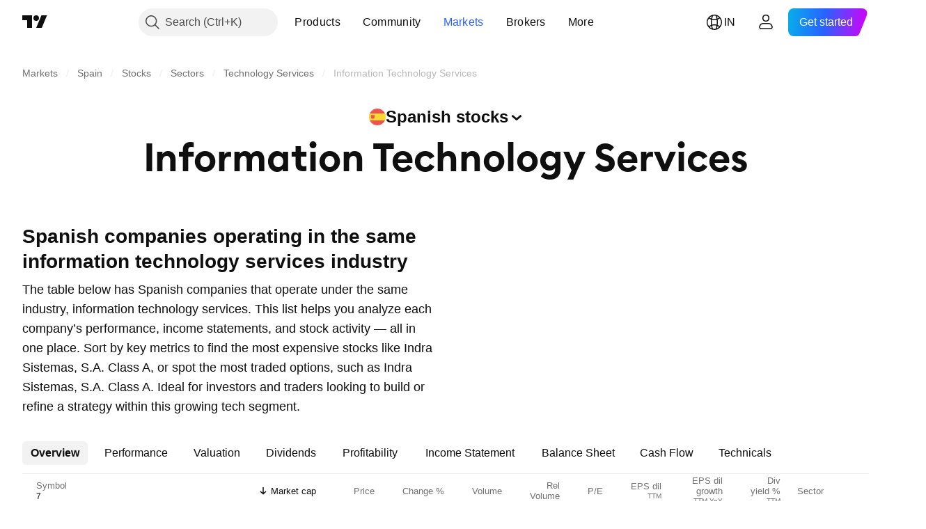

--- FILE ---
content_type: image/svg+xml
request_url: https://s3-symbol-logo.tradingview.com/altia-consultores.svg
body_size: 100
content:
<!-- by TradingView --><svg width="18" height="18" viewBox="0 0 18 18" xmlns="http://www.w3.org/2000/svg"><path fill="#F0F3FA" d="M0 0h18v18H0z"/><path d="M11.73 7.8c-.45-.98-.8-1.75-1.84-2.34a3.5 3.5 0 0 0-3.3-.08.05.05 0 0 0 0 .03l2.53 5.29c.95 1.96 2.8 2.83 4.84 1.97.04-.02.05-.05.03-.1l-2.08-4.4-.18-.38ZM5.86 5.63c-3.88 2.2-1.12 8.18 3.02 6.38.03-.01.04-.04.03-.07l-.55-1.17a.04.04 0 0 0-.02-.02H8.3c-2.5 1.08-4.18-2.44-1.84-3.83.04-.02.05-.04.03-.08l-.56-1.18a.06.06 0 0 0-.04-.03.05.05 0 0 0-.04 0Z" fill="#1A3891"/></svg>

--- FILE ---
content_type: image/svg+xml
request_url: https://s3-symbol-logo.tradingview.com/optare-solutions-sa.svg
body_size: 137
content:
<!-- by TradingView --><svg width="18" height="18" viewBox="0 0 18 18" xmlns="http://www.w3.org/2000/svg"><path fill="#F0F3FA" d="M0 0h18v18H0z"/><path d="M13.04 11.06h.03c.23-.15.87-.54.9-.81a5.8 5.8 0 0 0-.79-3.7A5.2 5.2 0 0 0 7.73 4.1c-.25.05-.42.13-.52.24-.34.37-.32.9.06 1.22.1.1.27.13.5.12l1.09-.05c.64-.02 1.26.19 1.88.63a3.91 3.91 0 0 1 1.7 3.46c0 .52.3.95.57 1.33l.03.01Zm-2.27.67A3.5 3.5 0 0 0 7.4 7a3.5 3.5 0 0 0 .22 7 3.5 3.5 0 0 0 3.16-2.27Zm-1.55-1.38a1.7 1.7 0 0 1-1.56 1.86c-.9.09-1.76-.59-1.88-1.55-.11-.95.66-1.76 1.57-1.85.9-.1 1.81.5 1.87 1.54Z" fill="#288CC8"/></svg>

--- FILE ---
content_type: image/svg+xml
request_url: https://s3-symbol-logo.tradingview.com/better-consultants-sa.svg
body_size: 449
content:
<!-- by TradingView --><svg width="18" height="18" viewBox="0 0 18 18" xmlns="http://www.w3.org/2000/svg"><path fill="#F0F3FA" d="M0 0h18v18H0z"/><path d="M10.43 7.02V7H7.58c-.21.58-.51 1.15-.97 2.32l-.49 1.29c-.09.22-.14.46-.16.72-.02.22.1.4.37.3a1 1 0 0 0 .35-.2 23.5 23.5 0 0 0 .76-.66c.02 0 .03 0 .05.02l.34.26v.01l.01.02a.03.03 0 0 1 0 .02c-.29.28-.6.58-.95.88a5.6 5.6 0 0 1-.95.65c-.42.25-1.45.61-1.79.11-.16-.24-.18-.46-.15-.76.05-.46.23-.94.4-1.42.42-1.16.82-2.03 1.27-3.22a7.24 7.24 0 0 0 .1-.34H4.83l-.01-.02a.03.03 0 0 1 0-.02l.27-.7.01-.02h.02c.64 0 1.17-.12 1.66-.5.17-.13.39-.33.63-.6.24-.25.45-.79.58-1.1l.02-.01.02-.01c.17-.02.49-.04.55.15v.02l-.62 1.93a.03.03 0 0 0 0 .02l.02.01a15.06 15.06 0 0 0 2.34.04c.52-.09.97-.3 1.34-.65a4.45 4.45 0 0 0 1-1.54L12.7 4h.37c.02 0 .03 0 .05.02.05.04.08.08.1.13v.05l-.09.34c-.16.44-.32 1.21-.48 1.66a.03.03 0 0 0 0 .03h.01l.02.01 1.29.01.01.01.01.01.01.02v.01l-.25.63a.1.1 0 0 1-.04.05.12.12 0 0 1-.06.02h-1.37l-.02.02c-.16.44-.54 1.18-1.2 2.82-.2.5-.33.9-.42 1.2-.06.18-.15.57.14.63.17.03.45-.15.58-.27a46.65 46.65 0 0 0 .72-.61l.05.01.36.25a.02.02 0 0 1 0 .01v.02l-.7.68c-.42.39-.88.71-1.4.97a2.12 2.12 0 0 1-1.37.22c-.46-.23-.45-.73-.35-1.16.07-.27.15-.55.25-.83.43-1.2.9-2.28 1.49-3.85a.29.29 0 0 0 .02-.09Z" fill="#00016D"/></svg>

--- FILE ---
content_type: image/svg+xml
request_url: https://s3-symbol-logo.tradingview.com/izertis.svg
body_size: 43
content:
<!-- by TradingView --><svg width="18" height="18" viewBox="0 0 18 18" xmlns="http://www.w3.org/2000/svg"><path fill="#EB5B5B" d="M0 0h18v18H0z"/><path d="M10.78 7.5H8V6h4.06c.59 0 .94.3.94.92 0 .32-.12.7-.26.9l-2.5 3.68H13V13H9c-.57 0-1-.43-1-.92 0-.22.05-.5.2-.72l2.58-3.86Z" fill="#fff"/><circle cx="6" cy="4.5" r="1" fill="#fff"/><path d="M5 6h2v7H5V6Z" fill="#fff"/></svg>

--- FILE ---
content_type: image/svg+xml
request_url: https://s3-symbol-logo.tradingview.com/revenga-ingenieros-sa.svg
body_size: 2130
content:
<!-- by TradingView --><svg width="18" height="18" viewBox="0 0 18 18" xmlns="http://www.w3.org/2000/svg"><path fill="#F0F3FA" d="M0 0h18v18H0z"/><path d="M7.3 3.91c0 .01 0 .02-.02.03h-.02l-.87.1a.04.04 0 0 1-.03-.02.03.03 0 0 1 0-.03l.26-.68a.19.19 0 0 1 .05-.08.2.2 0 0 1 .09-.04l.8-.19h.05l.03.04a.1.1 0 0 1 0 .07l-.34.8ZM7.53 4.08l1.09-.1a.05.05 0 0 1 .04 0 .05.05 0 0 1 .01.05l-.2 1.06-.02.03h-.03l-1.13.07a.05.05 0 0 1-.04-.02l-.01-.02v-.02l.24-1.01.02-.03h.03Z" fill="#CDC5C2"/><path d="m9.9 5.2.14-1.13a.03.03 0 0 0 0-.03.03.03 0 0 0-.03 0l-.51-.02.71-.03a.05.05 0 0 1 .04.01.05.05 0 0 1 .01.04l-.12 1.11c0 .03-.02.04-.05.04l-.18.01Z" fill="#B2A9A5"/><path d="m9.5 4.02.51.01a.04.04 0 0 1 .02.01.03.03 0 0 1 .01.03L9.9 5.2l-1.14.03.17-1.17.57-.04Z" fill="#827B90"/><path d="M4.93 5.05c.17-.3.28-.62.34-.96.04-.03.12-.04.23-.03a.04.04 0 0 1 .03.02.03.03 0 0 1 0 .03l-.26.72c-.05.15-.16.23-.34.22Z" fill="#CDC5C2"/><path d="m8.93 4.06-.17 1.17c-.02.04-.09.04-.22.02-.03 0-.04-.03-.04-.06l.2-1.07.03-.04.04-.01.16-.01Z" fill="#BABBD2"/><path d="M5.27 4.09a2.8 2.8 0 0 1-.34.96l-.29.05H4.6c-.02 0-.03 0-.04-.02a.08.08 0 0 1-.03-.02.07.07 0 0 1 0-.08c.12-.25.21-.51.26-.77l.49-.12Z" fill="#827B90"/><path d="M4.78 4.21a2.85 2.85 0 0 1-.27.81v.04l.04.02.04.01h.05a.8.8 0 0 1-.36.05h-.01l-.02-.02a.04.04 0 0 1 0-.04c.1-.25.24-.52.3-.78.02-.08.1-.11.23-.09Z" fill="#BABBD2"/><path d="m6.05 6.15-.9.05a.04.04 0 0 1-.03-.01.04.04 0 0 1 0-.04l.25-1.05.01-.02h.02l.85-.1a.04.04 0 0 1 .03.02.04.04 0 0 1 .01.03l-.2 1.09-.02.02-.02.01Z" fill="#CDC5C2"/><path d="M10 6.78H8.65a.05.05 0 0 1-.03-.02.04.04 0 0 1-.01-.03l.06-1.3.01-.02.03-.01h1.34a.05.05 0 0 1 .03.01.04.04 0 0 1 0 .03l-.05 1.3s0 .02-.02.02c0 .01-.01.02-.03.02ZM8.09 6.9l.1-1.33a.42.42 0 0 1 .18 0c.02 0 .04.01.03.03l-.12 1.27c0 .03-.02.04-.04.04h-.15Z" fill="#B2A9A5"/><path d="m8.2 5.57-.11 1.34h-1.1l.16-1.28 1.04-.06Z" fill="#827B90"/><path d="m7.15 5.63-.16 1.28-.15.01a.06.06 0 0 1-.05-.01.05.05 0 0 1-.01-.05c.05-.4.1-.78.13-1.15.01-.09.09-.12.24-.08Z" fill="#BABBD2"/><path d="M4.73 7.83h-.7a.03.03 0 0 1-.02 0A.02.02 0 0 1 4 7.8l.05-1.1h.01l.02-.02.7-.03a.03.03 0 0 1 .03 0 .02.02 0 0 1 0 .02l-.05 1.14v.01l-.03.01Z" fill="#938A85"/><path d="M8.27 7.13h.02L8.24 8.5c0 .03-.01.04-.04.04L7 8.47h-.02l-.01-.02V7.16a.04.04 0 0 1 .01-.02.04.04 0 0 1 .03-.01h1.26Z" fill="#B2A9A5"/><path d="m8.58 7.12-.04 1.4-.14.02c-.06 0-.09-.03-.08-.09a16.42 16.42 0 0 0-.03-1.32h-.02.3Z" fill="#BABBD2"/><path d="m9.8 7.12-.02 1.45-1.24-.04.04-1.4H9.8Z" fill="#827B90"/><path d="m9.78 8.57.02-1.45h.16l.02.01.01.03v1.36c0 .03-.01.05-.04.05h-.17ZM11.83 7.14l-1.46-.02c-.02 0-.04.02-.04.04l-.03 1.38c0 .02.02.03.04.03l1.46.03c.02 0 .04-.02.04-.04l.03-1.38a.04.04 0 0 0-.04-.04Z" fill="#938A85"/><path d="m5.82 7.27-.15.02c-.02 0-.04.01-.04.04v1.23c-.06 0-.13 0-.2-.02-.03 0-.04-.02-.04-.04V7.3c0-.03.01-.04.05-.04h.38Z" fill="#BABBD2"/><path d="M6.51 7.27v1.31l-.88-.02V7.33c0-.03.02-.04.04-.04l.15-.02h.7Z" fill="#827B90"/><path d="m6.5 8.58.01-1.31h.16c.02 0 .03.01.03.03v1.25c0 .03-.01.04-.04.05-.03 0-.09 0-.16-.02Z" fill="#B2A9A5"/><path d="m8.57 8.88 1.39.06.02.01.02.03v1.28a.04.04 0 0 1-.02.03.04.04 0 0 1-.03.01l-1.3-.06H8.6l-.01-.03-.08-1.29a.04.04 0 0 1 .02-.03.04.04 0 0 1 .03 0ZM5.62 8.92l1 .04.03.01.01.03.08 1.18v.01a.04.04 0 0 1-.03.03h-.02l-.94-.04-.03-.01-.01-.03-.14-1.18a.04.04 0 0 1 .02-.03.04.04 0 0 1 .03-.01ZM7.01 8.95l1.2.05.02.01.01.02.08 1.26a.02.02 0 0 1-.01.02h-.02l-1.2-.04-.02-.01-.01-.02-.08-1.26A.02.02 0 0 1 7 8.96a.03.03 0 0 1 .02 0Z" fill="#938A85"/><path d="M13.68 9c-.12.48-.3.94-.52 1.4h-.66l-.03-.02-.02-.03V9.04c0-.03.02-.04.05-.04h1.18Z" fill="#646896"/><path d="M13.16 10.4c.22-.46.4-.92.52-1.4l.28.01c.03 0 .04.02.04.04l-.06 1.3c0 .03-.02.04-.04.04h-.74Z" fill="#475186"/><path d="m10.3 9.08.04 1.38a.43.43 0 0 1-.2-.02c-.03-.01-.05-.03-.05-.06V9.12c0-.02.01-.03.03-.04.05-.01.1-.02.18 0Z" fill="#BABBD2"/><path d="M11.65 9.12c-.08.46-.07.93 0 1.4l-1.31-.06-.04-1.38 1.35.04Z" fill="#646896"/><path d="M11.66 10.51a4.27 4.27 0 0 1-.01-1.39h.13c.03 0 .04.01.04.04v1.31c0 .03-.01.04-.04.04h-.12ZM5.43 10.34l.27 1.06-.8-.2a.05.05 0 0 1-.03-.03l-.25-.94v-.02l.02-.01.77.13h.01l.01.01Z" fill="#827B90"/><path d="m5.8 10.38.26 1.08-.18-.02c-.03 0-.04-.01-.05-.03l-.25-1c-.01-.03 0-.05.04-.04h.18Z" fill="#BABBD2"/><path d="m6.58 10.47.3 1.12-.82-.13-.26-1.08.78.1Z" fill="#646896"/><path d="m6.88 11.6-.3-1.13.25.03c.02 0 .03.01.04.04l.19 1.03c0 .02 0 .03-.03.04-.04 0-.1 0-.15-.02ZM7.17 10.56l1.16.05.03.01v.03l.14 1.14a.04.04 0 0 1-.02.03h-.03l-1.1-.18-.03-.01v-.02l-.2-1a.04.04 0 0 1 .02-.03l.01-.01h.02ZM10.03 10.64l.07 1.14v.02a.03.03 0 0 1-.03.01l-1.27-.05-.02-.01-.01-.02-.13-1.15a.03.03 0 0 1 0-.02h.02l1.34.05h.02l.01.03Z" fill="#827B90"/><path d="M13.87 10.72a.02.02 0 0 1 .01 0 .02.02 0 0 1 0 .02l-.01.97a1.35 1.35 0 0 1-.03.2l-.01.02-1.39-.02s-.02-.03-.02-.07V10.72a.02.02 0 0 1 .01-.02h.01l1.43.02Z" fill="#475186"/><path d="M10.48 10.78h-.1l-.02.08c0 .36.03.73.07 1.1a.31.31 0 0 1-.2-.03.06.06 0 0 1-.03-.05l-.07-1.08a.04.04 0 0 1 .01-.03.04.04 0 0 1 .03-.01l.31.02Z" fill="#BABBD2"/><path d="m10.48 10.78 1.3.05c.02 0 .04.01.04.04v1.11c0 .03-.01.04-.04.04l-1.35-.07c-.04-.36-.06-.73-.07-1.1 0-.03 0-.05.03-.07h.1Z" fill="#475186"/><path d="M6.18 11.7c.05.31.16.6.33.9a.37.37 0 0 1-.24-.06.1.1 0 0 1-.04-.04l-.32-.78c0-.02 0-.03.02-.03.15 0 .23 0 .25.02Z" fill="#BABBD2"/><path d="m6.18 11.7.77.15c.06.26.17.65.45.78l.03.1c0 .02 0 .03-.03.03l-.89-.17a2.65 2.65 0 0 1-.33-.88Z" fill="#475186"/><path d="m8.53 11.97.24.94-1.08-.17c-.02 0-.04-.02-.05-.04l-.26-.83c0-.03 0-.04.03-.04l1.12.14ZM7.4 12.63c-.29-.13-.39-.52-.45-.78.06 0 .12 0 .17.03.03 0 .04.02.05.04l.23.7Z" fill="#646896"/><path d="m8.84 12 .19.95-.26-.04-.24-.94.31.03Z" fill="#BABBD2"/><path d="M9.03 12.95 8.84 12l1.27.1.03.02.01.03.1.89a.02.02 0 0 1 0 .02h-.02l-1.2-.11ZM11.84 12.21v.92a.02.02 0 0 1-.01.02.03.03 0 0 1-.02 0l-1.24-.05h-.01l-.01-.02-.1-.92v-.01a.02.02 0 0 1 0-.01h.02l1.34.05h.02v.03Z" fill="#475186"/><path d="m7.78 13.03.3.66c-.1.04-.18.02-.22-.05a4.27 4.27 0 0 1-.3-.62.03.03 0 0 1 .03 0h.19Z" fill="#BABBD2"/><path d="m8.08 13.69-.3-.66 1.06.16h.01l.01.02.24.63v.01a4.56 4.56 0 0 1-1.02-.16ZM10.29 13.27l.16.63v.03l-.02.01h-.02l-1.07-.04-.02-.01-.02-.02-.16-.63a.03.03 0 0 1 0-.03.04.04 0 0 1 .04-.01l1.07.05h.02l.02.02Z" fill="#475186"/><path d="M9.19 14c.04.19.06.32.03.39-.04.16-.05.32-.02.5l-1.04-.03c-.02 0-.04-.01-.04-.04v-.93a.09.09 0 0 1 .04-.07.1.1 0 0 1 .08-.01l.95.2Z" fill="#002D68"/><path d="m9.45 14.06-.02.92c-.14 0-.22-.04-.23-.09-.03-.18-.02-.34.02-.5.03-.07.01-.2-.03-.38l.26.05Z" fill="#BABBD2"/><path d="m9.43 14.98.02-.92 1.04.12c.04 0 .06.02.06.06v.72c0 .03-.01.04-.04.04l-1.08-.02Z" fill="#002D68"/></svg>

--- FILE ---
content_type: application/javascript; charset=utf-8
request_url: https://static.tradingview.com/static/bundles/8170.9b6d651f29b5d1618668.js
body_size: 23785
content:
(self.webpackChunktradingview=self.webpackChunktradingview||[]).push([[8170],{711651:e=>{e.exports={iconButton:"iconButton-RAiBjVep",square:"square-RAiBjVep",round:"round-RAiBjVep",primary:"primary-RAiBjVep",icon:"icon-RAiBjVep",secondary:"secondary-RAiBjVep",tertiary:"tertiary-RAiBjVep","primary-special":"primary-special-RAiBjVep"}},375188:e=>{e.exports={link:"link-b4qVahJC"}},971002:e=>{e.exports={roundButtonColor:"roundButtonColor-xCeOT7of",activated:"activated-xCeOT7of",brand:"brand-xCeOT7of",primary:"primary-xCeOT7of","quiet-primary":"quiet-primary-xCeOT7of",secondary:"secondary-xCeOT7of",ghost:"ghost-xCeOT7of",gray:"gray-xCeOT7of",red:"red-xCeOT7of",black:"black-xCeOT7of",invertedblack:"invertedblack-xCeOT7of",animated:"animated-xCeOT7of"}},535523:e=>{e.exports={xsmall:"xsmall-FujgyDpN",small:"small-FujgyDpN",medium:"medium-FujgyDpN",large:"large-FujgyDpN",xlarge:"xlarge-FujgyDpN",xxlarge:"xxlarge-FujgyDpN",roundButton:"roundButton-FujgyDpN",iconOnly:"iconOnly-FujgyDpN",startSlot:"startSlot-FujgyDpN",endSlot:"endSlot-FujgyDpN",withStartSlot:"withStartSlot-FujgyDpN",withEndSlot:"withEndSlot-FujgyDpN",slot:"slot-FujgyDpN",animated:"animated-FujgyDpN",stretch:"stretch-FujgyDpN",content:"content-FujgyDpN"}},306939:e=>{e.exports={button:"button-D4RPB3ZC",iconOnly:"iconOnly-D4RPB3ZC",withStartSlot:"withStartSlot-D4RPB3ZC",withEndSlot:"withEndSlot-D4RPB3ZC",startSlotWrap:"startSlotWrap-D4RPB3ZC",endSlotWrap:"endSlotWrap-D4RPB3ZC",xsmall:"xsmall-D4RPB3ZC",small:"small-D4RPB3ZC",medium:"medium-D4RPB3ZC",large:"large-D4RPB3ZC",xlarge:"xlarge-D4RPB3ZC",content:"content-D4RPB3ZC",link:"link-D4RPB3ZC",blue:"blue-D4RPB3ZC",primary:"primary-D4RPB3ZC",secondary:"secondary-D4RPB3ZC",gray:"gray-D4RPB3ZC",green:"green-D4RPB3ZC",red:"red-D4RPB3ZC",black:"black-D4RPB3ZC",slot:"slot-D4RPB3ZC",stretch:"stretch-D4RPB3ZC",grouped:"grouped-D4RPB3ZC",adjustPosition:"adjustPosition-D4RPB3ZC",firstRow:"firstRow-D4RPB3ZC",firstCol:"firstCol-D4RPB3ZC","no-corner-top-left":"no-corner-top-left-D4RPB3ZC","no-corner-top-right":"no-corner-top-right-D4RPB3ZC","no-corner-bottom-right":"no-corner-bottom-right-D4RPB3ZC","no-corner-bottom-left":"no-corner-bottom-left-D4RPB3ZC",textWrap:"textWrap-D4RPB3ZC",multilineContent:"multilineContent-D4RPB3ZC",primaryText:"primaryText-D4RPB3ZC",secondaryText:"secondaryText-D4RPB3ZC"}},902773:e=>{e.exports={divider:"divider-pzdcWv_c","orientation-horizontal":"orientation-horizontal-pzdcWv_c","orientation-vertical":"orientation-vertical-pzdcWv_c","size-xsmall":"size-xsmall-pzdcWv_c","size-small":"size-small-pzdcWv_c","size-medium":"size-medium-pzdcWv_c","size-large":"size-large-pzdcWv_c","size-xlarge":"size-xlarge-pzdcWv_c","size-xxlarge":"size-xxlarge-pzdcWv_c","type-primary":"type-primary-pzdcWv_c","type-secondary":"type-secondary-pzdcWv_c"}},30897:e=>{e.exports={blockIcon:"blockIcon-JMh4y6KH"}},9479:e=>{e.exports={disableSelfPositioning:"disableSelfPositioning-dYiqkKAE"}},786398:e=>{e.exports={root:"root-w5VI9ftr",hasStickySymbolHeader:"hasStickySymbolHeader-w5VI9ftr"}},753371:e=>{e.exports={
"cell-fixed":"cell-fixed-Jn58VeP5"}},769924:e=>{e.exports={tableSticky:"tableSticky-nKRZ9M5o",tableHidden:"tableHidden-nKRZ9M5o",tableWrap:"tableWrap-nKRZ9M5o",tableWrapSticky:"tableWrapSticky-nKRZ9M5o",withColumnSetsBar:"withColumnSetsBar-nKRZ9M5o",scrollWrapSticky:"scrollWrapSticky-nKRZ9M5o",cell:"cell-nKRZ9M5o","cell-fixed":"cell-fixed-nKRZ9M5o",activeSortClassName:"activeSortClassName-nKRZ9M5o",tickerCell:"tickerCell-nKRZ9M5o",tickerCellContent:"tickerCellContent-nKRZ9M5o",cellHover:"cellHover-nKRZ9M5o",sortIndicator:"sortIndicator-nKRZ9M5o"}},780517:e=>{e.exports={container:"container-h6gOcS7D",fade:"fade-h6gOcS7D",title:"title-h6gOcS7D",button:"button-h6gOcS7D"}},669981:e=>{e.exports={cell:"cell-qTnEk8LU","cell-fixed":"cell-fixed-qTnEk8LU",activeSortClassName:"activeSortClassName-qTnEk8LU",tickerCell:"tickerCell-qTnEk8LU",tickerCellContent:"tickerCellContent-qTnEk8LU",preview:"preview-qTnEk8LU"}},453775:e=>{e.exports={columnSetWrapper:"columnSetWrapper-SaQznHIe"}},735746:e=>{e.exports={marketHeader:"marketHeader-ysgiVPUG"}},16525:e=>{e.exports={button:"button-SFwfC2e0"}},769408:e=>{e.exports={loadMoreWrapper:"loadMoreWrapper-YZEOoLh1"}},261337:e=>{e.exports={loadMoreSpinnerWrap:"loadMoreSpinnerWrap-DJ3pxG1C"}},406425:e=>{e.exports={scrollWrap:"scrollWrap-YjTIfjVd"}},49415:e=>{e.exports={emptyStateContainer:"emptyStateContainer-sIdggREh",emptyStateWrapper:"emptyStateWrapper-sIdggREh",emptyState:"emptyState-sIdggREh",emptyMessage:"emptyMessage-sIdggREh"}},654845:e=>{e.exports={cell:"cell-seAzPAHn"}},122651:e=>{e.exports={container:"container-SCxmJPkt"}},418940:e=>{e.exports={containerMobileTabs:"containerMobileTabs-_xZob3O6",containerDesktopTabs:"containerDesktopTabs-_xZob3O6",containerMobileLinks:"containerMobileLinks-_xZob3O6",icon:"icon-_xZob3O6"}},800716:e=>{e.exports={container:"container-DHsSC47R",withStickyButton:"withStickyButton-DHsSC47R",panel:"panel-DHsSC47R",titlePanel:"titlePanel-DHsSC47R",descriptionPanel:"descriptionPanel-DHsSC47R",content:"content-DHsSC47R",stickyBlock:"stickyBlock-DHsSC47R",fakeContent:"fakeContent-DHsSC47R",stickyButton:"stickyButton-DHsSC47R",icon:"icon-DHsSC47R",faqBlock:"faqBlock-DHsSC47R"}},502144:e=>{e.exports={"tablet-small-breakpoint":"(max-width: 440px)",item:"item-jFqVJoPk",hovered:"hovered-jFqVJoPk",isDisabled:"isDisabled-jFqVJoPk",isActive:"isActive-jFqVJoPk",shortcut:"shortcut-jFqVJoPk",toolbox:"toolbox-jFqVJoPk",withIcon:"withIcon-jFqVJoPk","round-icon":"round-icon-jFqVJoPk",icon:"icon-jFqVJoPk",startSlot:"startSlot-jFqVJoPk",labelRow:"labelRow-jFqVJoPk",label:"label-jFqVJoPk",showOnHover:"showOnHover-jFqVJoPk","disclosure-item-circle-logo":"disclosure-item-circle-logo-jFqVJoPk",showOnFocus:"showOnFocus-jFqVJoPk"}},723087:e=>{e.exports={linkItem:"linkItem-zMVwkifW"}},274188:e=>{e.exports={roundTabButton:"roundTabButton-JbssaNvk",disableFocusOutline:"disableFocusOutline-JbssaNvk",enableCursorPointer:"enableCursorPointer-JbssaNvk",large:"large-JbssaNvk",withStartIcon:"withStartIcon-JbssaNvk",iconOnly:"iconOnly-JbssaNvk",withEndIcon:"withEndIcon-JbssaNvk",
startIconWrap:"startIconWrap-JbssaNvk",endIconWrap:"endIconWrap-JbssaNvk",small:"small-JbssaNvk",xsmall:"xsmall-JbssaNvk",primary:"primary-JbssaNvk",disabled:"disabled-JbssaNvk",selected:"selected-JbssaNvk",disableActiveStateStyles:"disableActiveStateStyles-JbssaNvk",ghost:"ghost-JbssaNvk",fake:"fake-JbssaNvk",caret:"caret-JbssaNvk",visuallyHidden:"visuallyHidden-JbssaNvk",content:"content-JbssaNvk"}},607209:e=>{e.exports={scrollWrap:"scrollWrap-vgCB17hK",overflowScroll:"overflowScroll-vgCB17hK",roundTabs:"roundTabs-vgCB17hK",center:"center-vgCB17hK",overflowWrap:"overflowWrap-vgCB17hK",start:"start-vgCB17hK"}},990684:e=>{e.exports={squareTabButton:"squareTabButton-huvpscfz",selected:"selected-huvpscfz",disableActiveStateStyles:"disableActiveStateStyles-huvpscfz",disabled:"disabled-huvpscfz",disableFocusOutline:"disableFocusOutline-huvpscfz",xlarge:"xlarge-huvpscfz",tabHiddenContent:"tabHiddenContent-huvpscfz",medium:"medium-huvpscfz",small:"small-huvpscfz",xsmall:"xsmall-huvpscfz",mediumWithSmallFont:"mediumWithSmallFont-huvpscfz",fake:"fake-huvpscfz",verticalTabsWrapper:"verticalTabsWrapper-huvpscfz",verticalButton:"verticalButton-huvpscfz",content:"content-huvpscfz",tabContent:"tabContent-huvpscfz",endSlotInDisclosure:"endSlotInDisclosure-huvpscfz"}},514869:e=>{e.exports={arrowIcon:"arrowIcon-nV6fm1zO",dropped:"dropped-nV6fm1zO"}},449132:e=>{e.exports={"css-value-square-tabs-xsmall-gap":"4px","css-value-square-tabs-small-gap":"8px","css-value-square-tabs-medium-gap":"12px","css-value-square-tabs-xlarge-gap":"12px"}},235860:e=>{e.exports={scrollWrap:"scrollWrap-mf1FlhVw",overflowScroll:"overflowScroll-mf1FlhVw",squareTabs:"squareTabs-mf1FlhVw",overflowWrap:"overflowWrap-mf1FlhVw",content:"content-mf1FlhVw",verticalContent:"verticalContent-mf1FlhVw",vertical:"vertical-mf1FlhVw",xsmall:"xsmall-mf1FlhVw",squareTabButton:"squareTabButton-mf1FlhVw",startSlotWrap:"startSlotWrap-mf1FlhVw",endSlotWrap:"endSlotWrap-mf1FlhVw",endUpperSlot:"endUpperSlot-mf1FlhVw",startSlotWrapIconOnly:"startSlotWrapIconOnly-mf1FlhVw",small:"small-mf1FlhVw",medium:"medium-mf1FlhVw",mediumWithSmallFont:"mediumWithSmallFont-mf1FlhVw",xlarge:"xlarge-mf1FlhVw",squareTabCounter:"squareTabCounter-mf1FlhVw"}},700733:(e,t,n)=>{"use strict";n.d(t,{ClickableIconButton:()=>d});var a=n(50959),o=n(497754),r=n.n(o),s=n(424628),l=n(61651),i=n(8626),c=n(711651),u=n.n(c);const d=(0,a.forwardRef)(((e,t)=>{const n=(0,a.useContext)(s.IconButtonVariantContext).variant,{title:o,onClick:c,colorClassName:d,icon:m,variant:p=n??s.DEFAULT_ICON_BUTTON_VARIANT,shape:b="square",tabIndex:h,dataQaId:f,...v}=e,S=(0,i.filterCheckedDataProps)(v,f);return a.createElement("button",{ref:t,title:o,type:"button","aria-label":o,onClick:c,tabIndex:h,className:r()(u().iconButton,u()[p],u()[b],d,"apply-common-tooltip"),...S},a.createElement(l.BlockIcon,{icon:m,className:u().icon,"aria-hidden":"true"}))}))},424628:(e,t,n)=>{"use strict";n.d(t,{DEFAULT_ICON_BUTTON_VARIANT:()=>o,IconButtonVariantContext:()=>r,IconButtonVariantContextProvider:()=>s});var a=n(50959);const o="primary",r=(0,
a.createContext)({variant:void 0});function s(e){return a.createElement(r.Provider,{value:{variant:e.variant}},e.children)}},634942:(e,t,n)=>{"use strict";n.d(t,{ClickableIconButton:()=>o.ClickableIconButton,IconButton:()=>l,IconButtonVariantContextProvider:()=>i.IconButtonVariantContextProvider});var a=n(50959),o=n(700733),r=n(8626);const s=(0,a.forwardRef)(((e,t)=>{const{onToggle:n,isToggled:s,toggledTitle:l,toggledIcon:i,toggledColorClassName:c,untoggledTitle:u,untoggledIcon:d,untoggledColorClassName:m,variant:p,shape:b,dataQaId:h,tabIndex:f,...v}=e,S=(0,r.filterCheckedDataProps)(v);let C,g,y;return s?(y=l,C=i,g=c):(y=u,C=d,g=m),a.createElement(o.ClickableIconButton,{title:y,icon:C,onClick:()=>n(!s),colorClassName:g,variant:p,shape:b,ref:t,dataQaId:h,tabIndex:f,...S})})),l=(0,a.forwardRef)(((e,t)=>"onClick"in e?a.createElement(o.ClickableIconButton,{...e,ref:t}):a.createElement(s,{...e,ref:t})));var i=n(424628)},183178:(e,t,n)=>{"use strict";function a(e){return"brand"===e?"black":"blue"===e?"brand":e}n.d(t,{renameColors:()=>a})},211944:(e,t,n)=>{"use strict";n.d(t,{RoundAnchorButton:()=>b.RoundAnchorButton,RoundButton:()=>p});var a=n(273855),o=n(50959),r=n(332588),s=n(8626),l=n(713810),i=n(535523),c=n.n(i),u=n(971002),d=n.n(u);function m(e){const{className:t,color:n,variant:a,size:o,stretch:r,animated:l,isInvertedColorTheme:i,...c}=e;return{...c,...(0,s.filterDataProps)(e),...(0,s.filterAriaProps)(e)}}function p(e){const{reference:t,children:n,iconOnly:s,startSlot:i,endSlot:u,...p}=e,{tooltip:b,className:h}=(0,r.useTooltip)({tooltip:e.title,doNotShowTooltipOnTouch:!1},t),f=(0,a.getButtonClasses)({...d(),...c()},e,h);return o.createElement("button",{...m(p),className:f,ref:t,title:b},o.createElement(l.RoundButtonContent,{startSlot:i,endSlot:u,iconOnly:s,children:n}))}var b=n(908025)},908025:(e,t,n)=>{"use strict";n.d(t,{RoundAnchorButton:()=>v});var a=n(50959),o=n(332588),r=n(14388),s=n(8626),l=n(551080),i=n(273855),c=n(713810),u=n(535523),d=n.n(u),m=n(971002),p=n.n(m),b=n(375188),h=n.n(b);function f(e){const{className:t,color:n,variant:a,size:o,stretch:r,animated:l,...i}=e;return{...i,...(0,s.filterDataProps)(e),...(0,s.filterAriaProps)(e)}}function v(e){const{reference:t,children:n,renderComponent:s,iconOnly:u,startSlot:m,endSlot:b,...v}=e,{tooltip:S,className:C}=(0,o.useTooltip)({tooltip:e.title,doNotShowTooltipOnTouch:!1},t),g=(0,i.getButtonClasses)({...p(),...h(),...d()},{...e,isAnchor:!0},C),y=s??r.CustomComponentDefaultLink;return a.createElement(y,{...f(v),className:g,reference:(0,l.isomorphicRef)(t),title:S},a.createElement(c.RoundButtonContent,{startSlot:m,endSlot:b,iconOnly:u,children:n}))}},273855:(e,t,n)=>{"use strict";n.d(t,{getButtonClasses:()=>s});var a=n(497754),o=n.n(a),r=n(183178);function s(e,t,n){const{className:a,variant:s="primary",size:l,stretch:i,animated:c=!1,iconOnly:u=!1,isAnchor:d=!1,isActivated:m=!1,isInvertedColorTheme:p=!1,endSlot:b,startSlot:h}=t,f=(0,r.renameColors)(t.color??"brand"),v=function(e,t){return!!t&&"black"===e}(f,p)
;return o()(a,e.roundButton,e.roundButtonColor,v?e[`inverted${f}`]:e[f],e[s],void 0!==l&&e[l],c&&e.animated,i&&e.stretch,u&&e.iconOnly,d&&e.link,m&&e.activated,h&&e.withStartSlot,b&&e.withEndSlot,n)}},713810:(e,t,n)=>{"use strict";n.d(t,{RoundButtonContent:()=>c});var a=n(497754),o=n.n(a),r=n(50959),s=n(87745),l=n(535523),i=n.n(l);function c(e){const{startSlot:t,endSlot:n,iconOnly:a,children:l}=e;return r.createElement(r.Fragment,null,t&&r.createElement("span",{className:o()(i().slot,i().startSlot)},t),!(0,s.isIconOnly)(l,a)&&r.createElement("span",{className:i().content},l),n&&r.createElement("span",{className:o()(i().slot,i().endSlot)},n))}},311239:(e,t,n)=>{"use strict";n.d(t,{SquareAnchorButton:()=>d.SquareAnchorButton,SquareButton:()=>u});var a=n(221191),o=n(50959),r=n(843085),s=n(301792),l=n(8626);function i(e,t){return n=>{if(t)return n.preventDefault(),void n.stopPropagation();e?.(n)}}function c(e){const{className:t,color:n,variant:a,size:o,stretch:r,iconOnly:s,startSlot:i,endSlot:c,primaryText:u,secondaryText:d,...m}=e;return{...m,...(0,l.filterDataProps)(e),...(0,l.filterAriaProps)(e)}}function u(e){const{reference:t,tooltipText:n,disabled:l,onClick:u,onMouseOver:d,onMouseOut:m,onMouseDown:p,onMouseEnter:b,"aria-disabled":h,...f}=e,{isGrouped:v,cellState:S,disablePositionAdjustment:C}=(0,o.useContext)(s.ControlGroupContext),g=(0,a.getSquareButtonClasses)({...f,isGrouped:v,cellState:S,disablePositionAdjustment:C}),y=n??(e.primaryText?[e.primaryText,e.secondaryText].join(" "):(0,r.getTextForTooltip)(e.children));return o.createElement("button",{...c(f),"aria-disabled":l||h,tabIndex:e.tabIndex??(l?-1:0),className:g,ref:t,onClick:i(u,l),onMouseDown:i(p,l),onMouseOver:i(d,l),onMouseOut:i(m,l),onMouseEnter:i(b,l),"data-overflow-tooltip-text":y},o.createElement(a.SquareButtonContent,{...f}))}var d=n(951144)},951144:(e,t,n)=>{"use strict";n.d(t,{SquareAnchorButton:()=>i});var a=n(50959),o=n(301792),r=n(8626),s=n(221191);function l(e){const{className:t,color:n,variant:a,size:o,stretch:s,iconOnly:l,startSlot:i,endSlot:c,...u}=e;return{...u,...(0,r.filterDataProps)(e),...(0,r.filterAriaProps)(e)}}function i(e){const{reference:t}=e,{isGrouped:n,cellState:r,disablePositionAdjustment:i}=(0,a.useContext)(o.ControlGroupContext),c=(0,s.getSquareButtonClasses)({...e,isGrouped:n,cellState:r,disablePositionAdjustment:i,isAnchor:!0});return a.createElement("a",{...l(e),className:c,ref:t},a.createElement(s.SquareButtonContent,{...e}))}},221191:(e,t,n)=>{"use strict";n.d(t,{SquareButtonContent:()=>d,getSquareButtonClasses:()=>u});var a=n(50959),o=n(497754),r=n.n(o),s=n(307754),l=n(306939),i=n.n(l);const c="apply-overflow-tooltip apply-overflow-tooltip--check-children-recursively apply-overflow-tooltip--allow-text apply-common-tooltip";function u(e){const{size:t="medium",variant:n="primary",color:a="brand",stretch:o=!1,startSlot:l,endSlot:u,iconOnly:d=!1,className:m,isGrouped:p,cellState:b,disablePositionAdjustment:h=!1,primaryText:f,secondaryText:v,isAnchor:S=!1}=e,C="brand"===a?"black":a,g=function(e){let t=""
;return 0!==e&&(1&e&&(t=r()(t,i()["no-corner-top-left"])),2&e&&(t=r()(t,i()["no-corner-top-right"])),4&e&&(t=r()(t,i()["no-corner-bottom-right"])),8&e&&(t=r()(t,i()["no-corner-bottom-left"]))),t}((0,s.getGroupCellRemoveRoundBorders)(b)),y=d&&(l||u);return r()(m,i().button,i()[t],i()[C],i()[n],o&&i().stretch,l&&i().withStartIcon,u&&i().withEndIcon,y&&i().iconOnly,g,p&&i().grouped,p&&!h&&i().adjustPosition,p&&b.isTop&&i().firstRow,p&&b.isLeft&&i().firstCol,f&&v&&i().multilineContent,S&&i().link,c)}function d(e){const{startSlot:t,iconOnly:n,children:o,endSlot:s,primaryText:l,secondaryText:u}=e;if(t&&s&&n)return a.createElement("span",{className:r()(i().slot,i().startSlotWrap)},t);const d=n&&(t??s),m=!t&&!s&&!n&&!o&&l&&u;return a.createElement(a.Fragment,null,t&&a.createElement("span",{className:r()(i().slot,i().startSlotWrap)},t),o&&!d&&a.createElement("span",{className:i().content},o),s&&a.createElement("span",{className:r()(i().slot,i().endSlotWrap)},s),m&&!d&&function(e){return e.primaryText&&e.secondaryText&&a.createElement("div",{className:r()(i().textWrap,c)},a.createElement("span",{className:i().primaryText}," ",e.primaryText," "),"string"==typeof e.secondaryText?a.createElement("span",{className:i().secondaryText}," ",e.secondaryText," "):a.createElement("span",{className:i().secondaryText},a.createElement("span",null,e.secondaryText.firstLine),a.createElement("span",null,e.secondaryText.secondLine)))}(e))}},307754:(e,t,n)=>{"use strict";function a(e){let t=0;return e.isTop&&e.isLeft||(t+=1),e.isTop&&e.isRight||(t+=2),e.isBottom&&e.isLeft||(t+=8),e.isBottom&&e.isRight||(t+=4),t}n.d(t,{getGroupCellRemoveRoundBorders:()=>a})},319796:(e,t,n)=>{"use strict";n.d(t,{Divider:()=>i});var a=n(50959),o=n(497754),r=n.n(o),s=n(902773),l=n.n(s);function i(e){const{className:t,type:n="secondary",size:o="small",orientation:s="horizontal"}=e,i=r()(t,l().divider,l()[`size-${o}`],l()[`type-${n}`],l()[`orientation-${s}`]);return a.createElement("hr",{className:i,"aria-orientation":s})}},61651:(e,t,n)=>{"use strict";n.d(t,{BlockIcon:()=>c});var a=n(497754),o=n.n(a),r=n(50959),s=n(567269),l=n(30897),i=n.n(l);const c=r.forwardRef(((e,t)=>{const{className:n,icon:a,ariaLabel:l,ariaLabelledby:c,title:u,...d}=e,m=d;return r.createElement(s.CommonIcon,{className:o()(n,i().blockIcon),ref:t,icon:a,ariaLabel:l,ariaLabelledby:c,title:u,...m})}))},818612:(e,t,n)=>{"use strict";n.d(t,{Spinner:()=>c});var a=n(50959),o=n(497754),r=n.n(o),s=n(685023),l=(n(276152),n(9479)),i=n.n(l);function c(e){const{ariaLabel:t,ariaLabelledby:n,className:o,style:l,size:c,id:u,disableSelfPositioning:d}=e;return a.createElement("div",{className:r()(o,"tv-spinner","tv-spinner--shown",`tv-spinner--size_${s.spinnerSizeMap[c||s.DEFAULT_SIZE]}`,d&&i().disableSelfPositioning),style:l,role:"progressbar",id:u,"aria-label":t,"aria-labelledby":n})}},451608:(e,t,n)=>{"use strict";n.d(t,{SwitchGroup:()=>a.SwitchGroup,makeSwitchGroupItem:()=>s});var a=n(367254),o=n(50959),r=n(973920);function s(e){var t;return t=class extends o.PureComponent{constructor(){super(...arguments),
this._onChange=e=>{this.context.getOnChange()(e)},this._onUpdate=e=>{e.includes(this.props.value)&&this.forceUpdate()}}componentDidMount(){this.context.subscribe(this._onUpdate)}render(){return o.createElement(e,{...this.props,name:this._getName(),onChange:this._onChange,checked:this._isChecked()})}componentWillUnmount(){this.context.unsubscribe(this._onUpdate)}_getName(){return this.context.getName()}_isChecked(){return this.context.getValues().includes(this.props.value)}},t.contextType=r.SwitchGroupContext,t}},973920:(e,t,n)=>{"use strict";n.d(t,{SwitchGroupContext:()=>r});var a=n(50959),o=n(755883);const r=(0,a.createContext)({getName:()=>"",getValues:()=>[],getOnChange:()=>o.default,subscribe:o.default,unsubscribe:o.default})},367254:(e,t,n)=>{"use strict";n.d(t,{SwitchGroup:()=>r});var a=n(50959),o=n(973920);class r extends a.PureComponent{constructor(e){super(e),this._subscriptions=new Set,this._getName=()=>this.props.name,this._getValues=()=>this.props.values,this._getOnChange=()=>this.props.onChange,this._subscribe=e=>{this._subscriptions.add(e)},this._unsubscribe=e=>{this._subscriptions.delete(e)},this.state={switchGroupContext:{getName:this._getName,getValues:this._getValues,getOnChange:this._getOnChange,subscribe:this._subscribe,unsubscribe:this._unsubscribe}}}render(){return a.createElement(o.SwitchGroupContext.Provider,{value:this.state.switchGroupContext},this.props.children)}componentDidUpdate(e){this._notify(this._getUpdates(this.props.values,e.values))}_notify(e){this._subscriptions.forEach((t=>t(e)))}_getUpdates(e,t){return[...t,...e].filter((n=>t.includes(n)?!e.includes(n):e.includes(n)))}}},89317:(e,t,n)=>{"use strict";n.d(t,{UI_LIB_DATA_QA_ID_PREFIX:()=>s,concatIfNotNull:()=>r,dataQaIds:()=>o});var a=n(147975);function o(e,t){return[e,t].filter(a.isExistent).join(" ")}function r(e,t){if((0,a.isExistent)(t))return[e,t].join(" ")}const s="ui-lib-"},644297:(e,t,n)=>{"use strict";function a(e,t){if(!t)return e;const n=255&e,a=-256&e;return 37===n?39+a:39===n?37+a:e}n.d(t,{flipArrowsOnRtl:()=>a})},147975:(e,t,n)=>{"use strict";function a(e){return null!=e}n.d(t,{isExistent:()=>a})},566818:(e,t,n)=>{"use strict";n.d(t,{FacadeScreenerMarketsTable:()=>Oe});var a=n(50959),o=n(891130);const r=a.createContext(null);function s(){return(0,o.useEnsuredContext)(r)}function l(e){const{children:t,version:n,marketPageId:o,columnSets:s,defaultColumnSetId:l,hideLoadMore:i,hasStickySymbolHeader:c,hasManualSorting:u,scanMarkets:d,tableSizeLimit:m,scanParams:p,marketPageParams:b,previewRowsLimit:h}=e,f={version:n,marketPageId:o,columnSets:s,defaultColumnSetId:l,hideLoadMore:i,hasStickySymbolHeader:c,hasManualSorting:u,scanMarkets:d,tableSizeLimit:m,scanParams:p,marketPageParams:b,previewRowsLimit:h};return a.createElement(r.Provider,{value:f},t)}r.displayName="FacadeConfigContext";var i=n(135409);const c=a.createContext(null);function u(e){const{initData:t,children:n}=e,{currentColumnSets:o,activeColumnSetId:r,onColumnSetUpdate:s}=t,{scrollTableToInlineStart:l}=(0,i.useScrollTableContext)(),[u]=(0,
a.useState)(o),[m,p]=(0,a.useState)((()=>{if(0===u.length)return null;const e=u[0];return void 0===r?e:d(u,r)??e})),b=(0,a.useCallback)((e=>{const t=d(u,e);t&&t!==m&&(p(t),l(),s?.(e))}),[m,u,l,s]),h={columnSets:u,activeColumnSet:m,columns:m?.columns??[],setActiveColumnSet:b};return a.createElement(c.Provider,{value:h},n)}function d(e,t){return e.find((e=>e.id===t))}c.displayName="ColumnSetsContext";var m=n(650151),p=n(588086),b=n(453775);function h(e){const{columnSets:t,activeColumnSet:n,setActiveColumnSet:o}=e;return a.createElement("div",{className:b.columnSetWrapper},a.createElement(p.ColumnsetTabs,{tabColumnSets:t,activeColumnSet:n,setActiveColumnSet:o}))}var f=n(735746);function v(e){const{reference:t}=e;return a.createElement("div",{className:f.marketHeader,ref:t},a.createElement(c.Consumer,null,(e=>{const{columnSets:t,activeColumnSet:n,setActiveColumnSet:o}=(0,m.ensureNotNull)(e);return a.createElement(h,{columnSets:t,activeColumnSet:n,setActiveColumnSet:o})})))}var S=n(357517),C=n(954912),g=n(685503);var y=n(546215),k=n(729312),w=n(988678);const T=100,x=a.createContext(null);function R(){return(0,o.useEnsuredContext)(x)}function E(e){const{response:t,sort:n,setSort:r,children:l}=e,{version:i,marketPageId:u,scanParams:d}=s(),{columns:m,activeColumnSet:p}=(0,o.useEnsuredContext)(c),b=(0,a.useRef)(new AbortController),h=(0,a.useRef)(!1),f=(0,a.useCallback)(((e,t)=>(b.current.abort(),b.current=new AbortController,function(e,t,n){const a=`${window.initData.SCREENER_FACADE_HOST}/api/v1/`,o=new URL(`${a}screener-table/scan`);for(const[e,t]of Object.entries(n))null!=t&&("scan_params"===e?Object.entries(t).forEach((([e,t])=>{o.searchParams.set(e,String(t))})):o.searchParams.set(e,t));return(0,C.fetch)(o.toString(),{signal:e,method:"POST",body:JSON.stringify(t),credentials:"include",headers:{Accept:"application/json"}}).then((e=>{if(e.ok)return e.json().then((e=>e));throw new g.HttpErrorResponse(e)}))}(b.current.signal,e,t))),[]),[v,R]=(0,a.useState)((()=>{const e=t.symbols.length,{totalCount:a}=t,o=e<a,r=(0,w.filterUnknownColumnsFromArray)(m),s=n?(0,w.filterUnknownSort)(n):null;return{response:{...t,data:(0,w.filterUnknownColumnsFromArray)(t.data)},sort:s,columns:r,tableColumns:(0,y.getTableColumns)(r),range:[0,e],hasMore:o,loadingState:"idle"}}));(0,a.useEffect)((()=>{if(h.current)return function(e=!0){R((t=>({...t,loadingState:e?"loading":"loading_silently"})));const t=[0,v.range[1]||T],{scanFacadeRequestBody:n,scanFacadeRequestParams:a}=I(t);f(n,a).then((e=>B(e,m,t))).catch((e=>{(0,S.isAbortError)(e)||R((e=>({...e,response:{symbols:[],data:[],totalCount:0},hasMore:!1,loadingState:"idle"})))}))}(),()=>{b.current.abort()};h.current=!0}),[p?.id,n]);const E={...v,setSort:r,doLoadMore:function(){R((e=>({...e,loadingState:"loading_more"})));const e=[0,(v.range[1]||0)+T],{scanFacadeRequestBody:t,scanFacadeRequestParams:n}=I(e);f(t,n).then((t=>B(t,m,e))).catch((e=>{(0,S.isAbortError)(e)||R((e=>({...e,hasMore:!1,loadingState:"idle"})))}))}};return a.createElement(x.Provider,{value:E},l);function I(e){return{
scanFacadeRequestBody:{lang:window.language||"en",range:e,sort:n??v.sort??void 0},scanFacadeRequestParams:{id:u,version:i,columnset_id:p?.id,scan_params:d}}}function B(e,t,n){const{totalCount:a}=e,o=(0,k.isTotalCountMoreThanRange)(n,a),r=(0,w.filterUnknownColumnsFromArray)(t),s=e?.params?.sort?(0,w.filterUnknownSort)(e.params.sort):null;R({range:n,columns:r,tableColumns:(0,y.getTableColumns)(r),response:{...e,data:(0,w.filterUnknownColumnsFromArray)(e.data)},hasMore:o,sort:s,loadingState:"idle"})}}x.displayName="FacadeTableContext";var I=n(497754),B=n.n(I),N=n(680574),P=n(345225),_=n(155216),D=n(841325),F=n(68098),A=n(732858),M=n(481159),O=n(278245),z=n(545629),L=n(336743),W=n(816999),q=n(711604),H=n(650279);function V(e,t){return(0,H.default)(e,t)}var j=n(723920),U=n(410934),Z=n(614576),J=n(324997);var K=n(574684),G=n(345735),$=n(494612),Q=n(405688),Y=n(713135),X=n(576030),ee=n(278390),te=n(215768),ne=n(289869),ae=n(973201),oe=n(296351),re=n(600955),se=n(564564),le=n(644583),ie=n(753371);function ce(e){const{proName:t,rowIndex:n,colIndex:o,tickerCellRef:r,isFixed:s,className:l}=e,{response:i,tableColumns:c}=R(),u=(0,m.ensureDefined)(i.data[o]),d=u.rawValues[n]??null,p=u.viewPropsArgs[n]??[],b=u.formatterArgs[n]??[],h=c[o],{viewKey:f,columnAlignment:v}=h;return a.createElement(se.TableCell,{className:B()(s&&ie["cell-fixed"],s&&"onscroll-shadow",l),columnAlignment:v},a.createElement(le.TableCellWrapSwitch,{viewKey:f,getViewProps:()=>h.getFacadeViewProps({rawValues:d,viewPropsArgs:p,formatterArgs:b},t),tickerCellRef:r,isInteractiveTicker:!0}))}var ue=n(182433);const de=["sector","industry"];function me(e,t){const{data:n,symbols:a}=e,o=n.find((e=>(0,D.isTickerColumn)({id:e.id,params:{}})));if(!o)return!1;const r=a.findIndex((e=>e===t)),s=o.rawValues[r];if(!s)return!1;if(!(0,ue.default)(s))return!1;const l="type"in s?s.type:"";return!de.includes(l)}function pe(e){const{proName:t,rowIndex:n,hasFixedColumn:o,tabIndex:r,onFocus:s}=e,l=(0,a.useRef)(null),{response:i,columns:c}=R(),{isContextMenuDisabled:u}=(0,oe.useTableSettingsContext)(),{getSelectedRowsList:d,setFocusedRow:p}=(0,ne.useSelectedRowsContext)(),{handleKeyDown:b}=(0,re.useTableRowWrapKeyDown)(),{trackEvent:h}=(0,ae.useAddToWatchlistSnowplowEventContext)(),f=(0,Y.useRowLinkableChecker)(i,me),v=(0,a.useCallback)((e=>{if(!f(t))return;if(!(0,te.shouldOpenMenu)(e)||u)return;const n=d();if(n.includes(t))return(0,X.contextMenuHandler)({e,symbols:n,tickerUrl:l.current?.tickerUrl,source:"Screener context menu",trackAddSymbolToWatchlistEvent:()=>{h("table-context-menu")}});const a=(0,m.ensureNotNull)(e.currentTarget.closest(".listRow"));return p(a),(0,X.contextMenuHandler)({e,symbols:[t],tickerUrl:l.current?.tickerUrl,source:"Screener context menu",trackAddSymbolToWatchlistEvent:()=>{h("table-context-menu")}})}),[t,f,d,p,h,u]);return a.createElement(ee.TableRow,{rowKey:t,className:"listRow",tabIndex:r,onFocus:s,onKeyDown:b,onMouseDown:function(e){e.preventDefault()},onClick:v,onContextMenu:v},c.map(((e,r)=>a.createElement(ce,{key:r,proName:t,rowIndex:n,colIndex:r,
tickerCellRef:l,isFixed:o&&(0,D.isFixedColumn)(e)}))))}var be=n(669981);const he=a.memo((function(e){const{columns:t,resizeRef:n,tableHeaderReference:o,hasManualSorting:r,hasFixedColumn:l,previewRowsLimit:i}=e,{response:c,sort:u,loadingState:d}=R(),{tableSizeLimit:m}=s(),{focusEntryRowKey:p,handleFocusEvent:b}=(0,Q.useSelectableRowsFocus)(c.symbols),h=(0,a.useCallback)((()=>e=>b(e)),[b]),f=(0,Y.useRowLinkableChecker)(c,me),v=0===c.symbols.length,S=(0,a.useMemo)((()=>i?c.symbols.slice(0,i):c.symbols),[i,c.symbols]);return a.createElement("div",{className:B()(i&&be.preview)},a.createElement(K.ScrollWrapper,null,a.createElement(G.OverlayWrapper,{visible:"loading"===d},a.createElement(P.Table,null,a.createElement(_.TableHeadRowWrap,{reference:n,tableHeaderReference:o},t.map(((e,t)=>{const n=(0,y.getTableColumn)(e),{columnAlignment:o}=n,s=(0,D.isTickerColumn)(e),i=(0,F.getTableHeadCellTitleConfig)(e),d=r&&(0,A.isSortableColumn)(e.id),p=null!==u&&V(e,u.sortBy),b=(0,D.isFixedColumn)(e)&&l,h=(0,M.getConfiguredColumnLongTitle)(e.id,e.params),f=a.createElement(a.Fragment,null,a.createElement(O.TableHeadCellTitle,{columnTitleConfig:i,isSortByColumn:p,activeSortClassName:d&&p&&be.activeSortClassName,columnAlignment:o}),(d||p)&&a.createElement(U.TableHeadCellSortIndicator,{isActive:p,isSortable:d,isMultiLine:i.isMultiLine,columnAlignment:o,direction:u?.sortOrder}));return a.createElement(z.TableHeadCell,{key:t,className:B()(be.cell,b&&be["cell-fixed"],b&&"onscroll-shadow"),"data-field":(0,L.getDataFieldValue)(e)},a.createElement(W.TableHeadCellContentWrapper,{className:B()(s&&be.tickerCell,s&&be.tickerCellContent),tooltip:h,columnAlignment:o},s?a.createElement(q.TableHeadCellTicker,{showSearchInput:!1,totalCount:c.totalCount,tableSizeLimit:m},f):f))}))),!v&&a.createElement($.SelectableRowsTableBodyWrapper,{checkIsRowLinkable:f},S.map(((e,t)=>a.createElement(pe,{key:e,proName:e,rowIndex:t,tabIndex:e===p?0:-1,onFocus:h,hasFixedColumn:l}))))))))}));var fe=n(444372),ve=n(49415);function Se(e){const{}=e;return a.createElement("div",{className:ve.emptyStateContainer},a.createElement("div",{className:ve.emptyStateWrapper},a.createElement("div",{className:ve.emptyState}),a.createElement("div",{className:ve.emptyMessage},fe.t(null,void 0,n(476822)))))}var Ce=n(769924);function ge(e){const{tableHeaderReference:t,hasColumnSetsBar:n,hasManualSorting:o,previewRowsLimit:r}=e,{response:l,sort:c,setSort:u,columns:d,tableColumns:m}=R(),{tableSizeLimit:p}=s(),{scrollableContainerRef:b,topFixedElementRef:h}=(0,i.useScrollTableContext)(),f=(0,a.useRef)(null);(0,Z.useScrollSync)({from:b,to:f});const{resizeRef:v,cellConfigs:S}=function(e){const[t,n]=(0,a.useState)(void 0);return{resizeRef:(0,J.useResizeObserver)((([e])=>{const{target:t}=e,a=new Map;Array.from(t.children).forEach(((e,t)=>{const n=e.getBoundingClientRect().toJSON();a.set(t,{width:n.width})})),n(a)}),[...e]),cellConfigs:t}}([d,m,c?.sortBy]),C=void 0!==S,g=0===l.symbols.length,k=!(0,N.isRtl)()
;return a.createElement(a.Fragment,null,a.createElement(j.ShadowWrapper,null,a.createElement("div",{className:B()(Ce.tableWrapSticky,g&&Ce.tableHidden,n&&Ce.withColumnSetsBar)},C&&a.createElement("div",{className:Ce.scrollWrapSticky,ref:f},a.createElement(P.Table,{reference:h,className:Ce.tableSticky},a.createElement(_.TableHeadRowWrap,null,d.map(((e,t)=>{const n=(0,y.getTableColumn)(e),{columnAlignment:r}=n,s=(0,D.isTickerColumn)(e),i=(0,F.getTableHeadCellTitleConfig)(e),d=o&&(0,A.isSortableColumn)(e.id),m=null!==c&&V(e,c.sortBy),b=(0,D.isFixedColumn)(e)&&k,h=S&&S.get(t),f=function(e){if(!e.isSortable)return;return t=>{c&&e.isSortByCurrentColumn?u({sortBy:e.column,sortOrder:"desc"===c.sortOrder?"asc":"desc"}):u({sortBy:e.column,sortOrder:"desc"})}}({isSortable:d,column:e,index:t,isSortByCurrentColumn:m}),v=(0,M.getConfiguredColumnLongTitle)(e.id,e.params),C=a.createElement(a.Fragment,null,a.createElement(O.TableHeadCellTitle,{columnTitleConfig:i,isSortByColumn:m,activeSortClassName:d&&m&&Ce.activeSortClassName,columnAlignment:r}),(d||m)&&a.createElement(U.TableHeadCellSortIndicator,{isActive:m,isSortable:d,isMultiLine:i.isMultiLine,columnAlignment:r,direction:c?.sortOrder,className:Ce.sortIndicator}));return a.createElement(z.TableHeadCell,{key:t,style:h,className:B()(Ce.cell,b&&Ce["cell-fixed"],b&&"onscroll-shadow"),onClick:f,"data-field":(0,L.getDataFieldValue)(e)},a.createElement(W.TableHeadCellContentWrapper,{className:B()(s&&Ce.tickerCell,s&&Ce.tickerCellContent,f&&Ce.cellHover),tooltip:v,columnAlignment:r},s?a.createElement(q.TableHeadCellTicker,{showSearchInput:!1,totalCount:l.totalCount,tableSizeLimit:p},C):C))})))))),a.createElement("div",{className:B()({[Ce.tableWrap]:C})},a.createElement(he,{columns:d,resizeRef:v,tableHeaderReference:t,hasManualSorting:o,hasFixedColumn:k,previewRowsLimit:r}))),g&&a.createElement(Se,null))}var ye=n(321384),ke=n(946298),we=n(311239),Te=n(16525);function xe(e){const{isShow:t,onClick:o,isDisabled:r}=e;if(!t)return null;return a.createElement(we.SquareButton,{className:Te.button,size:"xlarge",color:"gray",variant:"secondary",onClick:()=>{o()},disabled:r},fe.t(null,void 0,n(620778)))}var Re=n(443549),Ee=n(261337);const Ie={zIndex:"4",margin:"auto"};function Be(e){const{isShow:t}=e;return t?a.createElement("div",{className:Ee.loadMoreSpinnerWrap},a.createElement(Re.Spinner,{size:"large",style:Ie})):null}var Ne=n(769408);function Pe(e){const{hideLoadMore:t,hasMore:n,loadingState:o,doLoadMore:r}=e;if(t)return null;if(!n)return null;const s="loading_more"===o;return a.createElement("div",{className:Ne.loadMoreWrapper},a.createElement(Be,{isShow:s}),a.createElement(xe,{isShow:!0,isDisabled:s,onClick:r}))}var _e=n(780517);function De(){return a.createElement(a.Fragment,null,a.createElement("div",{className:_e.fade}),a.createElement("div",{className:_e.container},a.createElement("div",{className:_e.title},fe.t(null,{context:"screener_table_unlock"},n(670037))),a.createElement(we.SquareButton,{size:"large",color:"black",variant:"primary",onClick:Fe,className:_e.button,
"data-qa-id":"facade-table-unlock-banner-button"},fe.t(null,{context:"screener_table_unlock"},n(121617)))))}function Fe(){window.runOrSignIn((()=>{}),{source:"Screener table unlock"})}var Ae=n(145798);function Me(e){const{marketScrollRef:t,hasColumnSetsBar:n}=e,{hasManualSorting:o,hideLoadMore:r,previewRowsLimit:l}=s(),{response:i,hasMore:c,loadingState:u,doLoadMore:d}=R(),m=(0,Y.useRowLinkableChecker)(i,me),[p,b]=(0,a.useState)(Boolean(l));return(0,Ae.useOnLoginStateChange)((()=>{b(!window.is_authenticated&&Boolean(l))})),a.createElement(ae.AddToWatchlistSnowplowEventContextProvider,null,a.createElement(ye.MarkedListContextProvider,null,a.createElement(ne.SelectedRowsListContextProvider,{activeTickerSetter:ke.setActiveTickerWithFeedPrevention,checkIsRowLinkable:m},a.createElement(ge,{tableHeaderReference:t,hasColumnSetsBar:n,hasManualSorting:o,previewRowsLimit:p?l:void 0}),p?a.createElement(De,null):a.createElement(Pe,{hideLoadMore:r,hasMore:c,loadingState:u,doLoadMore:d}))))}function Oe(e){const{version:t,marketPageId:n,columnSets:o,defaultColumnSetId:r,hideLoadMore:s,hasStickySymbolHeader:c,hasManualSorting:d,tableSizeLimit:m,scanMarkets:p,scanParams:b,marketPageParams:h,responseData:f,requestData:S,previewRowsLimit:C}=e,g={version:t,marketPageId:n,columnSets:o,defaultColumnSetId:r,hideLoadMore:s,hasStickySymbolHeader:c,hasManualSorting:d,scanMarkets:p,tableSizeLimit:m,scanParams:b,marketPageParams:h,previewRowsLimit:C},[y,k]=(0,a.useState)((()=>f?.params?.sort||null)),{marketScrollRef:w,marketStaticRef:T,resetToMarketScrollTop:x}=function(){const e=(0,a.useRef)(null),t=(0,a.useRef)(null);return{marketStaticRef:e,marketScrollRef:t,resetToMarketScrollTop:function(){if(!e.current||!t.current)return;const{bottom:n}=e.current.getBoundingClientRect(),{top:a}=t.current.getBoundingClientRect(),o=a-n;n>a&&window.scrollBy({top:o,left:0})}}}(),R=o.length>1,I={currentColumnSets:o,activeColumnSetId:r},B=function(){const e=(0,a.useRef)(null),t=(0,a.useRef)(null);return{scrollableContainerRef:e,topFixedElementRef:t,scrollUntilVisible:e=>{const n=t.current;if(!n)return;const a=n.getBoundingClientRect(),o=e.getBoundingClientRect(),r=window.visualViewport?.height;r&&r<=o.bottom?e.scrollIntoView(!1):a.bottom>=o.top&&window.scrollBy(0,o.top-a.top-o.height)}}}();return a.createElement(l,{...g},a.createElement(i.ScrollTableContextProvider,{initData:B},a.createElement(u,{initData:I},R&&a.createElement(v,{reference:T}),a.createElement(E,{request:S,response:f,sort:y,setSort:function(e){k({sortBy:e.sortBy,sortOrder:e.sortOrder}),x()}},a.createElement(Me,{marketScrollRef:w,hasColumnSetsBar:R})))))}},588644:(e,t,n)=>{"use strict";n.d(t,{CommonComplimentFilter:()=>i});var a=n(231296),o=n(85483),r=n(735976);const s=new Set([a.ParamId.Plot,a.ParamId.Level]),l=new Set([o.TimeResolution.D,r.Interval.D1]);const i={is1DResolution:function(e){return l.has(e.value)},isPlotLike:function(e){return s.has(e.id)}}},457658:(e,t,n)=>{"use strict";function a(e,t){const n=[];return e.forEach((e=>{t.some((t=>t(e)))||n.push(e)})),n}n.d(t,{
excludeFromComplimentStructure:()=>a})},841325:(e,t,n)=>{"use strict";n.d(t,{isFixedColumn:()=>l,isTickerColumn:()=>s});var a=n(546215),o=n(442032);const r=new Set([o.ViewKey.Ticker,o.ViewKey.TickerUniversal,o.ViewKey.TickerLink,o.ViewKey.TickerLinkUniversal]);function s(e){const{viewKey:t}=(0,a.getTableColumn)(e);return r.has(t)}function l(e){return s(e)}},574684:(e,t,n)=>{"use strict";n.d(t,{ScrollWrapper:()=>i});var a=n(50959),o=n(497754),r=n.n(o),s=n(135409),l=n(406425);function i(e){const{children:t,className:n}=e,{scrollableContainerRef:o}=(0,s.useScrollTableContext)();return a.createElement("div",{className:r()(l.scrollWrap,n),ref:o},t)}},588086:(e,t,n)=>{"use strict";n.d(t,{ColumnsetTabs:()=>s});var a=n(50959),o=n(251661),r=n(528117);function s(e){const{tabColumnSets:t,activeColumnSet:n,setActiveColumnSet:s,overflowBehaviour:l="collapse"}=e,i=(0,a.useMemo)((()=>{const e=(0,r.getColumnSetsTitlesMap)();return t.map((t=>({id:t.id,label:e[t.id]})))}),[t]),c=(0,a.useCallback)((e=>{s(e.id)}),[s]),u=(0,a.useCallback)((e=>e.id===n?.id),[n]);return a.createElement(o.SquareTabs,{id:"market-screener-header-columnset-tabs",items:i,size:"small",onActivate:c,isActive:u,overflowBehaviour:l})}},988678:(e,t,n)=>{"use strict";n.d(t,{filterUnknownColumnsFromArray:()=>o,filterUnknownColumnsFromColumnsets:()=>r,filterUnknownColumnsFromFilters:()=>s,filterUnknownSort:()=>l});var a=n(989601);const o=e=>{const t=Object.values(a.TableColumnIdMap);return e.filter((e=>t.includes(e.id)))},r=e=>e.map((e=>({...e,columns:o(e.columns)}))),s=e=>{const t=Object.values(a.TableColumnIdMap);return e.filter((e=>{const{left:n,right:a}=e;return"column"in a&&a.column?t.includes(n.column.id)&&t.includes(a.column.id):t.includes(n.column.id)}))},l=e=>Object.values(a.TableColumnIdMap).includes(e.sortBy.id)?e:{sortBy:{id:a.TableColumnIdMap.TickerUniversal,params:{}},sortOrder:"asc"}},729312:(e,t,n)=>{"use strict";n.d(t,{createScanParamManager:()=>s,isTotalCountMoreThanRange:()=>r,mapScanSymbolDataToTableData:()=>o});var a=n(138433);function o(e,t){return e.reduce(((e,n)=>(e[n.s]=n.d.reduce(((e,n,a)=>(e[t[a]]=n,e)),{}),e)),{})}function r(e,t){return void 0!==e[1]&&e[1]<t}function s(e){const t=new a.ScanParamsManager;return t.setParams(e),t}},68098:(e,t,n)=>{"use strict";n.d(t,{getTableHeadCellTitleConfig:()=>d});var a=n(231296),o=n(481159),r=n(457658),s=n(588644),l=n(967118),i=n(8995);function c(e){let t=e;return t=function(e,t=["%","/"]){return e.replace(new RegExp(`(\\s+)(${t.map((e=>`\\${e}`)).join("|")})`,"g")," $2")}(t),t=function(e){return e.replace(/-/g,"‑")}(t),t}const u=[a.ParamId.FiscalPeriod,a.ParamId.Period,a.ParamId.Plot,a.ParamId.Level,a.ParamId.Sentiment,a.ParamId.Interval,a.ParamId.TimeBased,a.ParamId.Resolution];function d(e){const{id:t,params:n}=e,a=(0,i.getParamsComplimentStructure)(n),u=(0,r.excludeFromComplimentStructure)(a,[m,s.CommonComplimentFilter.is1DResolution]),d=(0,r.excludeFromComplimentStructure)(a,[p,s.CommonComplimentFilter.is1DResolution]),b=d.length>0?(0,l.concatComplimentParams)(d,!0):void 0;return{
isMultiLine:Boolean(b),upperLine:c((0,o.getColumnShortTitle)(t)+(0,l.concatComplimentParams)(u)),bottomLine:b}}function m(e){return u.includes(e.id)}function p(e){return!m(e)}},545629:(e,t,n)=>{"use strict";n.d(t,{TableHeadCell:()=>l});var a=n(50959),o=n(497754),r=n.n(o),s=n(654845);function l(e){const{children:t,className:n,style:o,onClick:l,"data-field":i}=e;return a.createElement("th",{className:r()(s.cell,n),style:o,onClick:l,"data-field":i},t)}},528117:(e,t,n)=>{"use strict";n.d(t,{ColumnsetId:()=>a,createColumnSet:()=>r,getColumnSetsTitlesMap:()=>s});var a,o=n(444372);function r(e){const{id:t,columns:n}=e;return{id:t,columns:n}}function s(){return{[a.Custom]:o.t(null,{context:"Custom column set"},n(860265)),[a.Overview]:o.t(null,void 0,n(15797)),[a.Performance]:o.t(null,void 0,n(970074)),[a.Valuation]:o.t(null,void 0,n(201884)),[a.Dividends]:o.t(null,void 0,n(137260)),[a.Profitability]:o.t(null,void 0,n(406122)),[a.IncomeStatement]:o.t(null,void 0,n(558462)),[a.BalanceSheet]:o.t(null,void 0,n(902524)),[a.Addresses]:o.t(null,void 0,n(852534)),[a.Transactions]:o.t(null,void 0,n(749436)),[a.Sentiment]:o.t(null,void 0,n(545513)),[a.ExtendedHours]:o.t(null,void 0,n(832349)),[a.CashFlow]:o.t(null,void 0,n(927764)),[a.FundFlows]:o.t(null,void 0,n(133723)),[a.Holdings]:o.t(null,void 0,n(998652)),[a.Risk]:o.t(null,void 0,n(663886)),[a.NavPerformance]:o.t(null,void 0,n(438746)),[a.Technicals]:o.t(null,void 0,n(411821)),[a.TradingVolume]:o.t(null,void 0,n(711132)),[a.Traders]:o.t(null,void 0,n(337167)),[a.SecurityInfo]:o.t(null,void 0,n(975594)),[a.Amounts]:o.t(null,void 0,n(449507)),[a.BondFeatures]:o.t(null,void 0,n(245701)),[a.Coupon]:o.t(null,void 0,n(332961)),[a.Issuer]:o.t(null,void 0,n(653460)),[a.Ratings]:o.t(null,void 0,n(986016)),[a.PerShare]:o.t(null,void 0,n(340307))}}!function(e){e.Custom="custom",e.Overview="overview",e.Performance="performance",e.Valuation="valuation",e.Dividends="dividends",e.Profitability="profitability",e.IncomeStatement="incomeStatement",e.BalanceSheet="balanceSheet",e.Addresses="addresses",e.Transactions="transactions",e.Sentiment="sentiment",e.ExtendedHours="extendedHours",e.CashFlow="cashFlow",e.FundFlows="fundFlows",e.Holdings="holdings",e.Risk="risk",e.NavPerformance="navPerformance",e.Technicals="technicals",e.TradingVolume="tradingVolume",e.Traders="Traders",e.SecurityInfo="securityInfo",e.Amounts="amounts",e.BondFeatures="bondFeatures",e.Coupon="coupon",e.Issuer="issuer",e.Ratings="ratings",e.PerShare="perShare"}(a||(a={}))},732858:(e,t,n)=>{"use strict";n.d(t,{isSortableColumn:()=>o});var a=n(853436);function o(e){return a.columnsConfigManager.isSortable(e)}},375787:(e,t,n)=>{"use strict";n.d(t,{PageContent:()=>l});var a=n(50959),o=n(497754),r=n.n(o),s=n(122651);function l(e){const{className:t,children:n,reference:o,...l}=e;return a.createElement("div",{"data-query-type":"media",ref:o,className:r()(s.container,t),...l},n)}},593359:(e,t,n)=>{"use strict";n.d(t,{FacadeScreenerPage:()=>k,extractScreenerFacadePageProps:()=>w})
;var a=n(50959),o=n(497754),r=n.n(o),s=n(444372),l=n(79205),i=n(211944),c=n(650151);var u=n(566818),d=n(296351),m=n(786398);function p(e){const{hasStickySymbolHeader:t}=e;return a.createElement("div",{className:r()(m.root,t&&m.hasStickySymbolHeader),"data-query-type":"media"},a.createElement(d.TableSettingsContext.Provider,{value:{isLinkingDisabled:!1,isContextMenuDisabled:!1,isFlagsDisabled:!1}},a.createElement(u.FacadeScreenerMarketsTable,{...e})))}var b=n(375787),h=n(506609),f=n(689612),v=n(418940);function S(e){const{tabs:t,activeTabId:n}=e,o={id:"screener-page",size:"small",isActive:e=>n===e.id},r={size:"small",color:"gray",variant:"secondary",endSlot:a.createElement(l.Icon,{className:v.icon,icon:f})},{mobileTabs:s,mobileLinks:c,desktopTabs:u}=(0,a.useMemo)((()=>{const e=[],n=[],o=[];return t.forEach((t=>{"link"===t.role?(n.push(t),o.push({...t,renderComponent:e=>a.createElement(i.RoundAnchorButton,{...r,href:e.href},e.children)})):(e.push(t),o.push(t))})),{mobileTabs:e,mobileLinks:n,desktopTabs:o}}),[t]);return a.createElement(a.Fragment,null,a.createElement("div",{className:v.containerDesktopTabs},a.createElement(h.RoundAnchorTabs,{...o,items:u,overflowBehaviour:"wrap"})),a.createElement("div",{className:v.containerMobileTabs},a.createElement(h.RoundAnchorTabs,{...o,items:s,overflowBehaviour:"scroll"}),c.length>0&&a.createElement("div",{className:v.containerMobileLinks},c.map((e=>a.createElement(i.RoundAnchorButton,{...r,...e,key:e.href}))))))}var C=n(406537),g=n(469802),y=n(800716);function k(e){const{titlePanel:t,descriptionPanel:r,activeTabId:c,tabs:u,screenerProps:d,screenerButtonLink:m,HeaderLevel:h}=w(e);return a.createElement(b.PageContent,{className:o(y.container,m&&y.withStickyButton)},u.length>1&&a.createElement(S,{tabs:u,activeTabId:c}),a.createElement("div",{className:y.panel},a.createElement(h,{className:y.titlePanel},t),r&&a.createElement("div",{className:y.descriptionPanel},r)),a.createElement("div",{className:y.content},a.createElement(p,{...d}),m&&a.createElement("div",{className:y.stickyBlock},a.createElement("div",{className:y.fakeContent}),a.createElement(i.RoundAnchorButton,{className:y.stickyButton,href:m,size:"small",color:"black",variant:"primary",endSlot:a.createElement(l.Icon,{className:y.icon,icon:f})},s.t(null,void 0,n(607332))))),e.data.faq_data?a.createElement("div",{className:y.faqBlock},a.createElement(C.CmsFaqWidget,{...(0,g.getLegacyDefaultPropsSymbolFaqWidget)(),id:"faq-widget",data:{items:e.data.faq_data}})):void 0)}const w=e=>{const{meta:t,data:n}=e,{screener_tabs:a,current_screener_tab:o,screener_button_link:r,screener_table_settings:s}=t.screener_table,{path:l,title_for_panel:i,description_for_panel:u,header_level:d="h1"}=o,m=a.map((e=>({id:e.path,href:e.url,role:e.role,children:e.title_for_label}))),p=(0,c.ensure)(n.screener),{params:b}=p,h=(0,c.ensure)(b.screener_table_config),f=(0,c.ensure)(b.scan_data),v=(S=p.data).data&&S.symbols?S:{symbols:[],data:[],totalCount:0};var S
;const C=s.has_sticky_symbol_header||!1,g=s.screener_table_params||void 0,y=s.scan_params||void 0,k=s.preview_rows_limit||void 0,{version:w,columnsets:T,default_columnset:x,hide_load_more:R,table_size_limit:E,has_manual_sorting:I,id:B,scan_markets:N}=h;return{titlePanel:i,HeaderLevel:d,descriptionPanel:u,activeTabId:l,tabs:m,screenerProps:{version:w,columnSets:T,defaultColumnSetId:x,hideLoadMore:R,hasStickySymbolHeader:C,hasManualSorting:I,tableSizeLimit:E,marketPageId:B,scanMarkets:N,scanParams:y,marketPageParams:g,responseData:v,requestData:f,previewRowsLimit:k},screenerButtonLink:v.totalCount>0?r:null}}},614576:(e,t,n)=>{"use strict";n.d(t,{useScrollSync:()=>o});var a=n(50959);function o(e){const{from:t,to:n}=e;(0,a.useEffect)((()=>{const e=t.current;if(null!==e)return a(),e.addEventListener("scroll",a,{passive:!0}),()=>{e.removeEventListener("scroll",a)};function a(){const t=n.current;null!==t&&null!==e&&(t.scrollLeft=e.scrollLeft)}}),[t,n])}},722840:(e,t,n)=>{"use strict";n.d(t,{quoteSessionAdapters:()=>d});var a=n(650151),o=n(111495),r=n(149340),s=n(946213),l=n(406103),i=n(400353),c=n(837657);class u{constructor(e,t,n="watchlist"){this._symbolDataHandlers=new Map,this._fastSymbols=new Set,this._subscribedSymbols=new Set,this._subscriptionSet=new Set,this._cancelSubscriptionSet=new Set,this._quoteSessionDataHandler=e=>{const t=(0,a.ensureDefined)(e.symbolname),{filtered:n,keepSubscription:o}=this._applyDataFilters(e);o||this._unsubscribeSymbols([t]),this._setSymbolDataCache(t,n);const r=this._symbolDataHandlers.get(t);r&&r(n)},this._clientId=e,this._quoteSession=(0,o.getQuoteSessionInstance)(n),this._lastSymbolData=t||new Map}destroy(){const e=Array.from(this._subscribedSymbols);this._unsubscribeSymbols(e)}addFastSymbol(e){this._fastSymbols.has(e)||!this._subscribedSymbols.has(e)||(0,c.isSeparatorItem)(e)||(this._fastSymbols.add(e),this._quoteSession.setFastSymbols(this._clientId,Array.from(this._fastSymbols)))}removeFastSymbol(e){this._fastSymbols.has(e)&&(this._fastSymbols.delete(e),this._quoteSession.setFastSymbols(this._clientId,Array.from(this._fastSymbols)))}addSymbolDataHandler(e,t){(0,c.isSeparatorItem)(e)||this._symbolDataHandlers.set(e,t)}removeSymbolDataHandler(e){this._symbolDataHandlers.delete(e)}addToSubscriptionSet(e){e.forEach((e=>{(0,c.isSeparatorItem)(e)||this._subscriptionSet.add(e)}))}clearSubscriptionSet(){this._subscriptionSet.clear()}addToCancelSubscriptionSet(e){e.forEach((e=>{(0,c.isSeparatorItem)(e)||this._cancelSubscriptionSet.add(e)}))}commitSubscriptionChanges(){Array.from(this._subscriptionSet).forEach((e=>{this._cancelSubscriptionSet.has(e)&&(this._subscriptionSet.delete(e),this._cancelSubscriptionSet.delete(e))})),this._subscribeSymbols(Array.from(this._subscriptionSet)),this._subscriptionSet.clear(),this._unsubscribeSymbols(Array.from(this._cancelSubscriptionSet)),this._cancelSubscriptionSet.clear(),this._quoteSession.setFastSymbols(this._clientId,Array.from(this._fastSymbols))}getLastSymbolData(e){return this._lastSymbolData.get(e)}_subscribeSymbols(e){
this._quoteSession.subscribe(this._clientId,e,this._quoteSessionDataHandler),e.forEach((e=>this._subscribedSymbols.add(e)))}_unsubscribeSymbols(e){this._quoteSession.unsubscribe(this._clientId,e,this._quoteSessionDataHandler),e.forEach((e=>{this._subscribedSymbols.delete(e)}))}_setSymbolDataCache(e,t){const n=this._lastSymbolData.get(e)?.values||{};this._lastSymbolData.set(e,{...t,values:{...n,...t.values}})}_applyDataFilters(e){{const t=()=>(0,i.enabled)("IDC_AVAILABLE_DELAY"),n=e=>({...e,status:"sf_data",values:{}});if((e=>(0,s.isSfQuoteData)(e)||(0,l.isIDCExchange)((0,r.getExchange)((0,a.ensureDefined)(e.symbolname)),!0))(e)&&!t())return{filtered:n(e),keepSubscription:!1}}return{filtered:e,keepSubscription:!0}}}const d=new class{constructor(){this._adaptersMap=new Map,this._lastSymbolData=new Map}destroy(){this._adaptersMap.forEach((e=>{e.forEach((e=>e.destroy()))})),this._lastSymbolData.clear()}get(e,t="watchlist"){let n;const a=this._adaptersMap.get(e);if(a){const o=a.get(t);o?n=o:(n=new u(e,this._lastSymbolData,t),a.set(t,n))}else{n=new u(e,this._lastSymbolData,t);const a=new Map;a.set(t,n),this._adaptersMap.set(e,a)}return n}}},456746:(e,t,n)=>{"use strict";n.d(t,{buildUniqueName:()=>C,canUseMultipleLists:()=>g,compareSymbols:()=>E,convertToSeparatorName:()=>S,createConfirmRemoveText:()=>F,createConfirmUnflagText:()=>A,createSaveRenameDialog:()=>y,findNextAvailableSymbol:()=>_,getSymbolFromList:()=>P,getTranslatedListTitle:()=>R,hasDuplicates:()=>N,isEqualRecords:()=>B,isValidSeparatorItem:()=>f,separatorValToDisplayVal:()=>v,sortSymbols:()=>w,toPositionRecord:()=>I,trackRemoveEvent:()=>D});var a=n(650151),o=n(313266),r=n(444372),s=n(779923),l=n(575816),i=n(722840),c=n(890172),u=n(837657),d=n(173777),m=n(345848),p=n(494966),b=(n(600877),n(374529)),h=n(250447);n(795394);function f(e){return(0,u.isSeparatorItem)(e)}function v(e){return e.replace(d.SEPARATOR_PREFIX,"")}function S(e){return d.SEPARATOR_PREFIX+e}function C(e,t,n=!0){const a=new Set(e),o=n?" 1":"";if(!a.has(t+o))return t+o;let r=2,s="";for(;r<=2e3&&(s=`${t} ${r}`,a.has(s));)r+=1;return s}function g(){return(0,o.isFeaturesetEnabled)("multiple_watchlists")&&window.user&&Boolean(window.user.is_pro)}function y(e,t,a,o,l){return()=>new Promise(((i,c)=>{(0,s.showRename)({title:e,initValue:t,text:r.t(null,{context:"input label"},n(224535)),maxLength:128,emojiPicker:!0,mainButtonText:l,onRename:({newValue:e,dialogClose:t})=>{i(e),t(),o?.()}},a)}))}function k(e){return e.replace("−","-")}function w(e,t,n,o,r){const s=function(e){const t=[],n=[];e.forEach(((e,t)=>{(0,u.isSeparatorItem)(e)&&n.push(t)}));let a=0;n.forEach((n=>{t.push({values:e.slice(a,n),separator:e[n]}),a=n+1}));const o=n[n.length-1],r=e.slice(o+1);return r.length>0&&t.push({values:r,separator:null}),t}(t);return s.forEach((t=>{t.values.sort(((t,s)=>{if("flag"===n){const e=(0,h.getMarkedSymbolsListServiceInstance)().getSymbolColor(t),n=(0,h.getMarkedSymbolsListServiceInstance)().getSymbolColor(s);return(0,b.getSortByColorComparator)(o)(e,n)}
const u=i.quoteSessionAdapters.get(e).getLastSymbolData(t),d=i.quoteSessionAdapters.get(e).getLastSymbolData(s),m=T(u),f=T(d),v=(e,t)=>{if(!e||"flag"===n)return;var a;return"error"===e.status?void 0:r===l.TickerType.Description&&"short_name"===n?(a=e.values,(0,c.getTranslatedSymbolDescription)(a)||(0,p.safeShortName)(t)):e.values[n]},S=v(u,t),C=v(d,s);return function(e,t){const n=-1===t?-1/0:1/0;return(o,r,s,l)=>{if("rchp"!==e){if(void 0===o&&void 0===r)return 0;if(void 0===o)return-t;if(void 0===r)return t}switch(e){case"short_name":return t*(o===r?0:(0,a.ensure)(o)<(0,a.ensure)(r)?-1:1);case"rchp":return s!==l?s>l?-1:1:(s||(o=void 0),l||(r=void 0),x(o,r,t,n));case"last_price":case"change":case"change_percent":return x(o,r,t,n);case"volume":{const e=(0,a.ensure)(o)>=1e100?n:Number(o),s=(0,a.ensure)(r)>=1e100?n:Number(r);return t*(e-s)}default:return(0,a.ensure)(o)>(0,a.ensure)(r)?-1:1}}}(n,o)(S,C,m,f)}))})),function(e){const t=[];return e.forEach((({values:e,separator:n})=>{t.push(...e),null!==n&&t.push(n)})),t}(s)}function T(e){if(!e)return!1;const t="pre_market"===e.values.current_session,n="post_market"===e.values.current_session;return t||n}function x(e,t,n,a){let o=parseFloat(k(String(e))),r=parseFloat(k(String(t)));return o=isNaN(o)?a:o,r=isNaN(r)?a:r,n*(o-r)}function R(e){return"colored"===e.type?e.name||(0,b.getColoredListTitle)(e.color):e.name}function E(e,t){return e===t||(0,p.safeShortName)(e)===t}function I(e){return{symbol:e.symbol,side:e.side,qty:e.qty,avgPrice:e.avgPrice}}function B(e,t){return e===t||void 0!==e&&void 0!==t&&(e.side===t.side&&e.qty===t.qty&&e.avgPrice===t.avgPrice&&e.symbol===t.symbol)}function N(e){const t=new Map;for(let n=0;n<e.length;n++){const o=e[n].toUpperCase(),r=(0,p.safeShortName)(o);if(t.has(r)){const e=(0,a.ensureDefined)(t.get(r));if(e.has(o)||e.has(r)||o===r)return!0;e.add(o),t.set(r,e)}else t.set(r,new Set([o]))}return!1}function P(e,t){if(t.includes(e))return e}function _(e,t,n){const a="next"===n;for(let n=e;a?n<t.length:n>=0;a?n++:n--)if(!(0,u.isSeparatorItem)(t[n])&&n!==e)return t[n];for(let n=a?0:t.length-1;a?n<e:n>e;a?n++:n--)if(!(0,u.isSeparatorItem)(t[n]))return t[n]}function D(e){e?(0,m.trackEvent)("Watchlist","Multi select","Remove"):(0,m.trackEvent)("Watchlist","Remove")}function F(e){return r.t(null,{plural:"Do you really want to delete {count} selected symbols?",context:"symbols_and_drawings_count",count:e,replace:{count:e.toString()}},n(54105))}function A(e){return r.t(null,{plural:"Do you really want to unflag {count} selected symbol?",context:"symbols_and_drawings_count",count:e,replace:{count:e.toString()}},n(464788))}},99171:(e,t,n)=>{"use strict";n.d(t,{PopupMenuDisclosureView:()=>d});var a=n(50959),o=n(89317),r=n(45968),s=n(650151);const l={x:0,y:0};function i(e,t,n){return(0,a.useCallback)((()=>function(e,t,{x:n=l.x,y:a=l.y}=l){const o=(0,s.ensureNotNull)(e).getBoundingClientRect(),r={x:o.left+n,y:o.top+o.height+a,indentFromWindow:{top:4,bottom:4,left:4,right:4}};return t&&(r.overrideWidth=o.width),r}(e.current,t,n)),[e,t])}var c=n(586240)
;const u=parseInt(c["size-header-height"]);function d(e){const{button:t,popupChildren:n,buttonRef:s,listboxId:l,listboxClassName:c,listboxTabIndex:d,matchButtonAndListboxWidths:m,isOpened:p,scrollWrapReference:b,listboxReference:h,onClose:f,onOpen:v,onListboxFocus:S,onListboxBlur:C,onListboxKeyDown:g,listboxAria:y,repositionOnScroll:k=!0,closeOnHeaderOverlap:w=!1,popupPositionCorrection:T={x:0,y:0},popupPosition:x,dataQaId:R}=e,E=i(s,m,T),I=w?u:0;return a.createElement(a.Fragment,null,t,a.createElement(r.PopupMenu,{...y,dataQaId:(0,o.dataQaIds)("ui-kit-disclosure-popup",R),id:l,className:c,tabIndex:d,isOpened:p,position:x||E,repositionOnScroll:k,onClose:f,onOpen:v,doNotCloseOn:s.current,reference:h,scrollWrapReference:b,onFocus:S,onBlur:C,onKeyDown:g,closeOnScrollOutsideOffset:I},n))}},435697:(e,t,n)=>{"use strict";n.d(t,{useMatchMedia:()=>a.useMatchMedia,useSafeMatchMedia:()=>a.useSafeMatchMedia});var a=n(222463)},324997:(e,t,n)=>{"use strict";n.d(t,{useResizeObserver:()=>a.useResizeObserver});var a=n(444530)},634993:(e,t,n)=>{"use strict";n.d(t,{DEFAULT_POPUP_MENU_ITEM_THEME:()=>u,PopupMenuItem:()=>m});var a=n(50959),o=n(497754),r=n(345848),s=n(224743),l=n(495217),i=n(184277),c=n(502144);const u=c;function d(e){e.stopPropagation()}function m(e){const{id:t,role:n,className:u,title:m,labelRowClassName:p,labelClassName:b,toolboxClassName:h,shortcut:f,forceShowShortcuts:v,icon:S,iconClassname:C,isActive:g,isDisabled:y,isHovered:k,appearAsDisabled:w,label:T,link:x,showToolboxOnHover:R,showToolboxOnFocus:E,target:I,rel:B,toolbox:N,toolboxRole:P,reference:_,onMouseOut:D,onMouseOver:F,onKeyDown:A,suppressToolboxClick:M=!0,theme:O=c,tabIndex:z,tagName:L,renderComponent:W,roundedIcon:q,iconAriaProps:H,circleLogo:V,dontClosePopup:j,onClick:U,onClickArg:Z,trackEventObject:J,trackMouseWheelClick:K,trackRightClick:G,startSlot:$,...Q}=e,Y=(0,a.useRef)(null),X=(0,a.useMemo)((()=>function(e){function t(t){const{reference:n,...o}=t,r=e??(o.href?"a":"div"),s="a"===r?o:function(e){const{download:t,href:n,hrefLang:a,media:o,ping:r,rel:s,target:l,type:i,referrerPolicy:c,...u}=e;return u}(o);return a.createElement(r,{...s,ref:n})}return t.displayName=`DefaultComponent(${e})`,t}(L)),[L]),ee=W??X;return a.createElement(ee,{...Q,id:t,role:n,className:o(u,O.item,S&&O.withIcon,{[O.isActive]:g,[O.isDisabled]:y||w,[O.hovered]:k}),title:m,href:x,target:I,rel:B,reference:function(e){Y.current=e,"function"==typeof _&&_(e);"object"==typeof _&&(_.current=e)},onClick:function(e){if(y)return;J&&(0,r.trackEvent)(J.category,J.event,J.label);U&&U(Z,e);j||(e.currentTarget.dispatchEvent(new CustomEvent("popup-menu-close-event",{bubbles:!0,detail:{clickType:(0,i.isKeyboardClick)(e)?"keyboard":"mouse"}})),(0,s.globalCloseMenu)())},onContextMenu:function(e){J&&G&&(0,r.trackEvent)(J.category,J.event,`${J.label}_rightClick`)},onMouseUp:function(e){if(1===e.button&&x&&J){let e=J.label;K&&(e+="_mouseWheelClick"),(0,r.trackEvent)(J.category,J.event,e)}},onMouseOver:F,onMouseOut:D,onKeyDown:A,tabIndex:z},V&&a.createElement(l.CircleLogo,{...H,
className:c["disclosure-item-circle-logo"],size:"xxxsmall",logoUrl:V.logoUrl,placeholderLetter:"placeholderLetter"in V?V.placeholderLetter:void 0}),$&&a.createElement("span",{className:O.startSlot},$),S&&a.createElement("span",{"aria-label":H&&H["aria-label"],"aria-hidden":H&&Boolean(H["aria-hidden"]),className:o(O.icon,q&&c["round-icon"],C),dangerouslySetInnerHTML:{__html:S}}),a.createElement("span",{className:o(O.labelRow,p)},a.createElement("span",{className:o(O.label,b)},T)),(void 0!==f||v)&&a.createElement("span",{className:O.shortcut},(te=f)&&te.split("+").join(" + ")),void 0!==N&&a.createElement("span",{role:P,onClick:M?d:void 0,className:o(h,O.toolbox,{[O.showOnHover]:R,[O.showOnFocus]:E})},N));var te}},599136:(e,t,n)=>{"use strict";n.d(t,{CollapsedRoundTabsDisclosure:()=>h});var a=n(50959),o=n(662929),r=n(79205),s=n(634993),l=n(99171),i=n(967412),c=n(694789),u=n(679293),d=n(56194),m=n(789882),p=n(602057),b=n(723087);function h(e){const{disabled:t,isOpened:n,enableActiveStateStyles:u,disableFocusOutline:d,fake:h,items:v,buttonText:S,buttonPreset:C="text",buttonRef:g,size:y,variant:k,isAnchorTabs:w,isHighlighted:T,onButtonClick:x,onItemClick:R,onClose:E}=e,I=(0,a.useRef)(null),B=(0,o.useMergedRefs)([g,I]),N="text"===C?void 0:"xsmall"===y?m:p;return a.createElement(l.PopupMenuDisclosureView,{buttonRef:I,listboxTabIndex:-1,isOpened:n,onClose:E,listboxAria:{"aria-hidden":!0},button:a.createElement(c.RoundTabsBaseButton,{"aria-hidden":!0,disabled:t,active:n,onClick:x,ref:B,tabIndex:-1,size:y,variant:k,startIcon:N,showCaret:"text"===C,iconOnly:"meatballs"===C,enableActiveStateStyles:u,disableFocusOutline:d,fake:h},S),popupChildren:a.createElement(a.Fragment,null,"meatballs"===C&&a.createElement(i.ToolWidgetMenuSummary,null,S),v.map((e=>a.createElement(s.PopupMenuItem,{key:e.id,className:w?b.linkItem:void 0,onClick:R,onClickArg:e,isActive:T(e),label:a.createElement(f,{isHighlighted:T(e),size:y,variant:k,disabled:e.disabled},e.children),isDisabled:e.disabled,link:"href"in e?e.href:void 0,rel:"rel"in e?e.rel:void 0,target:"target"in e?e.target:void 0,icon:e.startIcon,toolbox:e.endIcon&&a.createElement(r.Icon,{icon:e.endIcon}),renderComponent:"renderComponent"in e?e.renderComponent:void 0,dontClosePopup:!0}))))})}function f(e){const{isHighlighted:t,size:n,variant:o,children:r,disabled:s}=e,l={size:n??u.defaultSize,variant:o??u.defaultVariant,isHighlighted:t,isCollapsed:!0,disabled:s??!1};return a.createElement(d.RoundTabContext.Provider,{value:l},r)}},506609:(e,t,n)=>{"use strict";n.d(t,{RoundAnchorTabs:()=>o.RoundAnchorTabs,RoundButtonRadioGroup:()=>l,RoundButtonTabs:()=>a.RoundButtonTabs});var a=n(152382),o=n(372923),r=(n(148307),n(50959)),s=n(763864);function l(e){const{"data-name":t="round-button-radio-group",...n}=e;return r.createElement(s.RoundButtonTabsImpl,{...n,"data-name":t,isRadioGroup:!0})}},32384:(e,t,n)=>{"use strict";n.d(t,{RoundTabAnchor:()=>c});var a=n(50959),o=n(14388),r=n(551080),s=n(843085),l=n(679293),i=n(56194);function c(e){
const{item:t,highlighted:n,handleItemRef:c,reference:u,onClick:d,size:m,variant:p,active:b,fake:h,enableActiveStateStyles:f,disableFocusOutline:v,disabled:S,...C}=e,g=(0,a.useCallback)((e=>{S&&e.preventDefault(),d&&d(t)}),[d,t,S]),y=(0,a.useCallback)((e=>{c&&c(t,e),(0,r.isomorphicRef)(u)(e)}),[t,c]),k={size:m??l.defaultSize,variant:p??l.defaultVariant,isHighlighted:Boolean(b),isCollapsed:!1,disabled:S??!1},w=t.renderComponent??o.CustomComponentDefaultLink;return a.createElement(w,{...C,id:t.id,onClick:g,reference:y,href:t.href,rel:t.rel,target:t.target,"data-overflow-tooltip-text":(0,s.getTextForTooltip)(t.children),className:(0,l.useRoundTabClassNames)({size:m,variant:p,active:b,fake:h,startIcon:t.startIcon,endIcon:t.endIcon,anchor:!0,enableActiveStateStyles:f,disableFocusOutline:v,disabled:S})},a.createElement(l.RoundTabContent,{startIcon:t.startIcon,endIcon:t.endIcon},a.createElement(i.RoundTabContext.Provider,{value:k},t.children)))}},969739:(e,t,n)=>{"use strict";n.d(t,{RoundTabButton:()=>i});var a=n(50959),o=n(551080),r=n(679293),s=n(694789),l=n(56194);function i(e){const{item:t,highlighted:n,handleItemRef:i,reference:c,onClick:u,...d}=e,m=(0,a.useCallback)((e=>{d.disabled&&e.preventDefault(),u&&u(t)}),[u,t,d.disabled]),p=(0,a.useCallback)((e=>{i&&i(t,e),(0,o.isomorphicRef)(c)(e)}),[t,i]),b={size:d.size??r.defaultSize,variant:d.variant??r.defaultVariant,isHighlighted:Boolean(d.active),isCollapsed:!1,disabled:d.disabled??!1};return a.createElement(s.RoundTabsBaseButton,{...d,id:t.id,onClick:m,ref:p,startIcon:t.startIcon,endIcon:t.endIcon,tooltip:t.tooltip,"aria-label":"radio"===d.role?t.children:void 0},a.createElement(l.RoundTabContext.Provider,{value:b},t.children))}},679293:(e,t,n)=>{"use strict";n.d(t,{RoundTabContent:()=>m,defaultSize:()=>c,defaultVariant:()=>u,useRoundTabClassNames:()=>d});var a=n(50959),o=n(497754),r=n(728804),s=n(79205),l=n(602948),i=n(274188);const c="xsmall",u="primary";function d(e){const t=(0,a.useContext)(r.CustomBehaviourContext),{size:n="xsmall",variant:s="primary",active:l,fake:c,startIcon:u,endIcon:d,showCaret:m,iconOnly:p,anchor:b,enableActiveStateStyles:h=t.enableActiveStateStyles,disableFocusOutline:f=!1,tooltip:v,disabled:S}=e;return o(i.roundTabButton,i[n],i[s],u&&i.withStartIcon,(d||m)&&i.withEndIcon,p&&i.iconOnly,l&&i.selected,c&&i.fake,b&&i.enableCursorPointer,!h&&i.disableActiveStateStyles,f&&i.disableFocusOutline,v&&"apply-common-tooltip",S&&i.disabled,"apply-overflow-tooltip apply-overflow-tooltip--check-children-recursively apply-overflow-tooltip--allow-text")}function m(e){const{startIcon:t,endIcon:n,showCaret:r,iconOnly:l,children:c}=e;return a.createElement(a.Fragment,null,t&&a.createElement(s.Icon,{icon:t,className:i.startIconWrap,"aria-hidden":!0}),c&&a.createElement("span",{className:o(i.content,l&&i.visuallyHidden)},c),(!l&&n||r)&&a.createElement(p,{icon:n,showCaret:r}))}function p(e){const{icon:t,showCaret:n}=e;return a.createElement(s.Icon,{className:o(i.endIconWrap,n&&i.caret),icon:n?l:t,"aria-hidden":!0})}},56194:(e,t,n)=>{"use strict";n.d(t,{
RoundTabContext:()=>a});const a=(0,n(50959).createContext)({size:"small",variant:"primary",isHighlighted:!1,isCollapsed:!1,disabled:!1})},694789:(e,t,n)=>{"use strict";n.d(t,{RoundTabsBaseButton:()=>s});var a=n(50959),o=n(843085),r=n(679293);const s=(0,a.forwardRef)(((e,t)=>{const{id:n,size:s,variant:l,active:i,fake:c,startIcon:u,endIcon:d,showCaret:m,iconOnly:p,children:b,enableActiveStateStyles:h,disableFocusOutline:f,tooltip:v,disabled:S,...C}=e;return a.createElement("button",{...C,id:n,ref:t,"data-tooltip":v,"data-overflow-tooltip-text":v??(0,o.getTextForTooltip)(b),className:(0,r.useRoundTabClassNames)({size:s,variant:l,active:i,fake:c,startIcon:u,endIcon:d,showCaret:m,iconOnly:p,enableActiveStateStyles:h,disableFocusOutline:f,tooltip:v,disabled:S})},a.createElement(r.RoundTabContent,{startIcon:u,endIcon:d,showCaret:m,iconOnly:p},b))}));s.displayName="RoundTabsBaseButton"},372923:(e,t,n)=>{"use strict";n.d(t,{RoundAnchorTabs:()=>d});var a=n(50959),o=n(444372),r=n(688697),s=n(32384),l=n(599136),i=n(148307),c=n(680574),u=n(248723);function d(e){const{disabled:t,moreButtonText:d=o.t(null,void 0,n(437117)),moreButtonPreset:m,size:p,variant:b,align:h,onActivate:f=()=>{},isActive:v,style:S={},ariaCurrentValue:C,"data-name":g="round-tabs-anchors"}=e,y=(0,i.getRoundTabsGap)(p),{enableActiveStateStyles:k,moreButtonRef:w,setItemRef:T,getBindings:x,handleMoreButtonClick:R,handleCollapsedItemClick:E,scrollWrapBinding:I,overflowBehaviour:B,tablistBinding:N,visibleTabs:P,hiddenTabs:_,handleActivate:D,isMobileTouch:F,getItemId:A,isDisclosureOpened:M,isHighlighted:O,closeDisclosure:z}=(0,u.useTabsMainHandlers)(r.TabNames.RoundButtonTabs,{...e,onActivate:f,preventDefaultIfKeyboardActionHandled:!1},{isRtl:c.isRtl,scrollIntoViewOptions:{additionalScroll:y},gap:y});return a.createElement("div",{...I,className:(0,i.getRoundTabsScrollWrapClassNames)({overflowBehaviour:B}),style:{...S,"--ui-lib-roundTabs-gap":`${y}px`},"data-name":g},a.createElement("div",{...N,className:(0,i.getRoundTabsInnerWrapClassNames)({align:h,overflowBehaviour:B})},P.map((e=>a.createElement(s.RoundTabAnchor,{...x(e),key:e.id,item:e,onClick:()=>D(e),variant:b,size:p,enableActiveStateStyles:k,disableFocusOutline:F,"aria-current":v(e)?C:void 0,reference:T(A(e)),...e.dataId&&{"data-id":e.dataId}}))),_.map((e=>a.createElement(s.RoundTabAnchor,{...x(e),key:e.id,item:e,variant:b,size:p,reference:T(A(e)),fake:!0}))),"collapse"===B&&a.createElement(l.CollapsedRoundTabsDisclosure,{disabled:t,isOpened:M,items:_,buttonText:d,buttonPreset:m,buttonRef:w,isHighlighted:O,onButtonClick:R,onItemClick:E,onClose:z,variant:b,size:p,enableActiveStateStyles:k,disableFocusOutline:F,fake:0===_.length,isAnchorTabs:!0})))}},763864:(e,t,n)=>{"use strict";n.d(t,{RoundButtonTabsImpl:()=>m});var a=n(50959),o=n(497754),r=n(444372),s=n(680574),l=n(248723),i=n(688697),c=n(969739),u=n(599136),d=n(148307);function m(e){
const{children:t,disabled:m,moreButtonText:p=r.t(null,void 0,n(437117)),moreButtonPreset:b,className:h,size:f,variant:v,align:S,style:C={},"data-name":g,isRadioGroup:y,"aria-controls":k}=e,w=(0,d.getRoundTabsGap)(f),{enableActiveStateStyles:T,moreButtonRef:x,setItemRef:R,getBindings:E,handleMoreButtonClick:I,handleCollapsedItemClick:B,scrollWrapBinding:N,overflowBehaviour:P,tablistBinding:_,visibleTabs:D,hiddenTabs:F,handleActivate:A,isMobileTouch:M,getItemId:O,isDisclosureOpened:z,isHighlighted:L,closeDisclosure:W}=(0,l.useTabsMainHandlers)(i.TabNames.RoundButtonTabs,e,{isRtl:s.isRtl,scrollIntoViewOptions:{additionalScroll:w},isRadioGroup:y,gap:w});return a.createElement("div",{...N,className:o((0,d.getRoundTabsScrollWrapClassNames)({overflowBehaviour:P}),h),style:{...C,"--ui-lib-roundTabs-gap":`${w}px`},"data-name":g},a.createElement("div",{..._,className:(0,d.getRoundTabsInnerWrapClassNames)({align:S,overflowBehaviour:P})},D.map((e=>a.createElement(c.RoundTabButton,{...E(e),key:e.id,item:e,onClick:()=>A(e),variant:v,size:f,enableActiveStateStyles:T,disableFocusOutline:M,reference:R(O(e)),...e.dataId&&{"data-id":e.dataId},"aria-controls":k}))),F.map((e=>a.createElement(c.RoundTabButton,{...E(e),key:e.id,item:e,variant:v,size:f,reference:R(O(e)),"aria-controls":k,fake:!0}))),a.createElement(u.CollapsedRoundTabsDisclosure,{disabled:m,isOpened:z,items:F,buttonText:p,buttonPreset:b,buttonRef:x,isHighlighted:L,onButtonClick:I,onItemClick:B,onClose:W,variant:v,size:f,enableActiveStateStyles:T,disableFocusOutline:M,fake:0===F.length}),t))}},152382:(e,t,n)=>{"use strict";n.d(t,{RoundButtonTabs:()=>r});var a=n(50959),o=n(763864);function r(e){const{"data-name":t="round-tabs-buttons",...n}=e;return a.createElement(o.RoundButtonTabsImpl,{...n,"data-name":t})}},148307:(e,t,n)=>{"use strict";n.d(t,{getRoundTabsGap:()=>i,getRoundTabsInnerWrapClassNames:()=>l,getRoundTabsScrollWrapClassNames:()=>s});var a=n(497754),o=n.n(a),r=n(607209);function s(e){const{overflowBehaviour:t}=e;return o()(r.scrollWrap,"scroll"===t&&r.overflowScroll,"wrap"===t&&r.overflowWrap)}function l(e){const{align:t="start"}=e;return o()(r.roundTabs,r[t])}function i(e="xsmall"){switch(e){case"small":return 8;case"xsmall":return 4;default:return 16}}},443549:(e,t,n)=>{"use strict";n.d(t,{Spinner:()=>a.Spinner});var a=n(818612)},251661:(e,t,n)=>{"use strict";n.d(t,{SquareTabs:()=>a.SquareTabs});var a=n(365847);n(50959),n(458010);n(549138)},364917:(e,t,n)=>{"use strict";n.d(t,{SquareTabsSizeContext:()=>a});const a=(0,n(50959).createContext)("small")},390247:(e,t,n)=>{"use strict";n.d(t,{SquareTabButton:()=>m});var a=n(50959),o=n(497754),r=n(728804),s=n(586240),l=n(843085),i=n(435697),c=n(364917),u=n(549138),d=n(990684);const m=(0,a.forwardRef)(((e,t)=>{const n=a.useContext(c.SquareTabsSizeContext),m=(0,
a.useContext)(r.CustomBehaviourContext),{id:p,active:b,fake:h,theme:f=d,enableActiveStateStyles:v=m.enableActiveStateStyles,hideFocusOutline:S=!1,endSlot:C,startSlot:g,children:y,isVertical:k,disabled:w,highlighted:T,endUpperSlot:x,iconOnlyOnAdaptive:R,overflowAdaptive:E="media-mf-phone-landscape",...I}=e,B=(0,l.getTextForTooltip)(y),N=!(0,i.useSafeMatchMedia)(s[E])&&R,P=e=>a.createElement(u.SquareTabContent,{"aria-hidden":e,endSlot:C,startSlot:g,endUpperSlot:x,className:e?d.tabHiddenContent:d.tabContent,isVertical:k,disabled:w,size:n,iconOnly:N},y);return a.createElement("button",{...I,id:p,ref:t,className:o("apply-common-tooltip","apply-overflow-tooltip","apply-overflow-tooltip--check-children-recursively","apply-overflow-tooltip--allow-text",f.squareTabButton,b&&f.selected,f[n],h&&f.fake,!v&&f.disableActiveStateStyles,S&&f.disableFocusOutline,k&&f.verticalButton,w&&f.disabled),"data-overflow-tooltip-text":B,"data-tooltip-show-on-focus":"true",title:N?B:void 0},P(!1),P(!0))}));m.displayName="SquareTabButton"},798923:(e,t,n)=>{"use strict";n.d(t,{SquareTab:()=>s});var a=n(50959),o=n(551080),r=n(390247);const s=(0,a.forwardRef)(((e,t)=>{const{item:n,handleItemRef:s,onClick:l,...i}=e,c=(0,a.useCallback)((()=>{l&&l(n)}),[l,n]),u=(0,a.useCallback)((e=>{s&&s(n,e),(0,o.isomorphicRef)(t)(e)}),[n,s,t]);return a.createElement(r.SquareTabButton,{...i,id:n.id,onClick:c,ref:u,endSlot:n.endSlot,startSlot:n.startSlot,endUpperSlot:n.endUpperSlot,"aria-label":"radio"===i.role?n.label:void 0},n.label)}));s.displayName="SquareTab"},549138:(e,t,n)=>{"use strict";n.d(t,{SquareTabContent:()=>i,getSquareTabsScrollWrapClassNames:()=>c});var a=n(50959),o=n(497754),r=n.n(o),s=n(246002),l=n(235860);function i({startSlot:e,endSlot:t,children:n,className:o,"aria-hidden":i,isVertical:c,endUpperSlot:u,iconOnly:d,size:m}){const p=e&&a.createElement("span",{className:r()(l.startSlotWrap,d&&l.startSlotWrapIconOnly)},e),b=n&&!(c&&d)&&a.createElement("span",{className:r()(l.content,c&&l.verticalContent)},n),h=(0,a.useMemo)((()=>{if(c&&d&&a.isValidElement(t)){const e=t.props?.count;return e?a.createElement("span",{className:l.endUpperSlot},(0,s.getTabCounter)({count:e,size:(0,s.counterSizeFromSquareTabsSize)(m)})):null}return a.createElement(a.Fragment,null,t&&a.createElement("span",{className:l.endSlotWrap},t),u&&a.createElement("span",{className:l.endUpperSlot},u))}),[c,d,t,u,m]);return a.createElement("span",{"aria-hidden":i,className:o},p,b,h)}function c(e){const{overflowBehaviour:t}=e;return r()(l.scrollWrap,"scroll"===t&&l.overflowScroll,"wrap"===t&&l.overflowWrap)}},458010:(e,t,n)=>{"use strict";n.d(t,{SquareTabsImpl:()=>w});var a=n(50959),o=n(497754),r=n(444372),s=n(688697),l=n(248723),i=n(798923),c=n(662929),u=n(99171),d=n(634993),m=n(390247),p=n(79205),b=n(602948),h=n(514869);function f(e){const{isDropped:t=!1}=e;return a.createElement(p.Icon,{icon:b,className:o(h.arrowIcon,t&&h.dropped)})}function v(e){
const{disabled:t,isOpened:n,hideFocusOutline:o,fake:r,items:s,buttonContent:l,buttonRef:i,buttonTheme:p,isHighlighted:b,onButtonClick:h,onItemClick:v,onClose:S}=e,C=(0,a.useRef)(null),g=(0,c.useMergedRefs)([i,C]);return a.createElement(u.PopupMenuDisclosureView,{buttonRef:C,listboxTabIndex:-1,isOpened:n,onClose:S,listboxAria:{"aria-hidden":!0},button:a.createElement(m.SquareTabButton,{"aria-hidden":!0,disabled:t,active:n,onClick:h,ref:g,tabIndex:-1,theme:p,hideFocusOutline:o,fake:r},l,a.createElement(f,{isDropped:n})),popupChildren:s.map((e=>a.createElement(d.PopupMenuItem,{key:e.id,onClick:v,onClickArg:e,isActive:b(e),label:e.label,isDisabled:e.disabled||t,startSlot:e.startSlot,toolbox:e.endUpperSlot?a.createElement("span",{className:p.endSlotInDisclosure},e.endUpperSlot):e.endSlot,dontClosePopup:!0})))})}var S=n(364917),C=n(557505),g=n(680574),y=n(549138),k=n(449132);function w(e){const{disabled:t,moreButtonContent:c=()=>r.t(null,void 0,n(437117)),size:u="small",theme:d=C.defaultTheme,className:m,style:p,"data-name":b,"aria-controls":h,isRadioGroup:f}=e,w=parseInt(k[`css-value-square-tabs-${u}-gap`]),{enableActiveStateStyles:T,moreButtonRef:x,setItemRef:R,getBindings:E,handleMoreButtonClick:I,handleCollapsedItemClick:B,scrollWrapBinding:N,overflowBehaviour:P,tablistBinding:_,visibleTabs:D,hiddenTabs:F,handleActivate:A,isMobileTouch:M,getItemId:O,isDisclosureOpened:z,isHighlighted:L,closeDisclosure:W}=(0,l.useTabsMainHandlers)(s.TabNames.SquareButtonTabs,e,{isRtl:g.isRtl,scrollIntoViewOptions:{additionalScroll:w},isRadioGroup:f,gap:w});return a.createElement(S.SquareTabsSizeContext.Provider,{value:u},a.createElement("div",{...N,className:o((0,y.getSquareTabsScrollWrapClassNames)({overflowBehaviour:P}),m),style:{...p,"--ui-lib-private-squareTabs-gap":`${w}px`},"data-name":b},a.createElement("div",{..._,className:o(d.squareTabs,d[u])},D.map((e=>a.createElement(i.SquareTab,{...E(e)??{},key:e.id,item:e,onClick:()=>A(e),theme:d,enableActiveStateStyles:T,hideFocusOutline:M,ref:R(O(e)),...e.dataId&&{"data-id":e.dataId},"aria-controls":h}))),F.map((e=>a.createElement(i.SquareTab,{...E(e)??{},key:e.id,item:e,theme:d,enableActiveStateStyles:T,fake:!0,"aria-controls":h}))),a.createElement(v,{disabled:t,isOpened:z,items:F,buttonContent:c({hiddenTabs:F}),buttonRef:x,buttonTheme:d,isHighlighted:L,onButtonClick:I,onItemClick:B,onClose:W,hideFocusOutline:M,fake:0===F.length}))))}},365847:(e,t,n)=>{"use strict";n.d(t,{SquareTabs:()=>r});var a=n(50959),o=n(458010);function r(e){const{"data-name":t="square-tabs-buttons",...n}=e;return a.createElement(o.SquareTabsImpl,{...n,"data-name":t})}},557505:(e,t,n)=>{"use strict";n.d(t,{defaultTheme:()=>s});var a=n(995683),o=n(235860),r=n(990684);const s=(0,a.mergeThemes)(r,o)},150881:(e,t,n)=>{"use strict";n.d(t,{TouchScrollContainer:()=>c});var a=n(50959),o=n(259142),r=n(650151),s=n(638456);const l=CSS.supports("overscroll-behavior","none");let i=0;const c=(0,a.forwardRef)(((e,t)=>{const{children:n,...r}=e,c=(0,a.useRef)(null);return(0,a.useImperativeHandle)(t,(()=>c.current)),(0,
a.useLayoutEffect)((()=>{if(s.CheckMobile.iOS())return i++,null!==c.current&&(l?1===i&&(document.body.style.overscrollBehavior="none"):(0,o.disableBodyScroll)(c.current,{allowTouchMove:u(c)})),()=>{i--,null!==c.current&&(l?0===i&&(document.body.style.overscrollBehavior=""):(0,o.enableBodyScroll)(c.current))}}),[]),a.createElement("div",{ref:c,...r},n)}));function u(e){return t=>{const n=(0,r.ensureNotNull)(e.current),a=document.activeElement;return!n.contains(t)||null!==a&&n.contains(a)&&a.contains(t)}}},221962:e=>{e.exports={title:"title-u3QJgF_p"}},967412:(e,t,n)=>{"use strict";n.d(t,{ToolWidgetMenuSummary:()=>s});var a=n(50959),o=n(497754),r=n(221962);function s(e){return a.createElement("div",{className:o(e.className,r.title)},e.children)}},347531:e=>{e.exports='<svg xmlns="http://www.w3.org/2000/svg" viewBox="0 0 18 18" width="18" height="18"><path fill="currentColor" d="m4.67 7.38.66-.76L9 9.84l3.67-3.22.66.76L9 11.16 4.67 7.38Z"/></svg>'},368182:e=>{e.exports='<svg xmlns="http://www.w3.org/2000/svg" viewBox="0 0 18 18" width="18" height="18"><path fill="currentColor" d="m4.67 10.62.66.76L9 8.16l3.67 3.22.66-.76L9 6.84l-4.33 3.78Z"/></svg>'},789882:e=>{e.exports='<svg xmlns="http://www.w3.org/2000/svg" viewBox="0 0 18 18" width="18" height="18"><path fill="currentColor" d="M5 9a2 2 0 1 1-4 0 2 2 0 0 1 4 0zm6 0a2 2 0 1 1-4 0 2 2 0 0 1 4 0zm4 2a2 2 0 1 0 0-4 2 2 0 0 0 0 4z"/></svg>'},602057:e=>{e.exports='<svg xmlns="http://www.w3.org/2000/svg" viewBox="0 0 28 28" width="28" height="28"><path fill="currentColor" d="M9 14a3 3 0 1 1-6 0 3 3 0 0 1 6 0zm8 0a3 3 0 1 1-6 0 3 3 0 0 1 6 0zm5 3a3 3 0 1 0 0-6 3 3 0 0 0 0 6z"/></svg>'}}]);